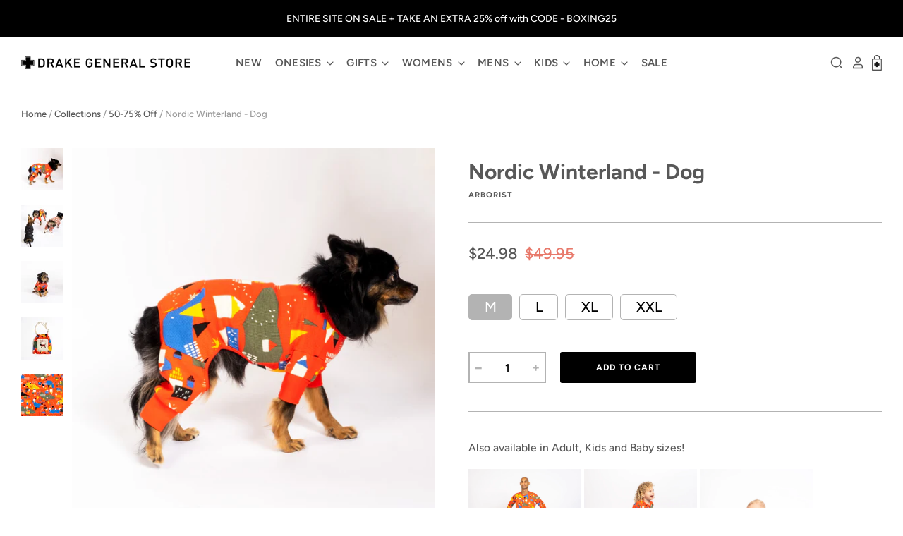

--- FILE ---
content_type: text/html; charset=utf-8
request_url: https://www.drakegeneralstore.ca/products/nordic-winterland-onesie-dog
body_size: 33305
content:
<!doctype html>
<!--[if IE 7]><html class="no-js ie7 lt-ie8 lt-ie9 lt-ie10" lang="en"> <![endif]-->
<!--[if IE 8]><html class="no-js ie8 lt-ie9 lt-ie10" lang="en"> <![endif]-->
<!--[if IE 9]><html class="no-js ie9 lt-ie10"> <![endif]-->
<!--[if (gt IE 9)|!(IE)]><!--> <html class="no-js no-touch"> <!--<![endif]-->
<head> 
    
    <script id='em_product_metafields' type='application/json'>
        1667952174
    </script>
  <meta charset="utf-8">
  <meta http-equiv="X-UA-Compatible" content="IE=edge,chrome=1">

  <title>
    Nordic Winterland - Dog

    

    

    
      &ndash; Drake General Store
    
  </title>

  
    <meta name="description" content="Also available in Adult, Kids and Baby sizes!    Our Onesies are also made for the most important member of the family! Put this on your furry friend and make cuddle time much, much cozier.  Our dog onesie was designed for small and medium breeds in mind. If your pup is larger, fluffy or maybe perhaps on the chunkier s" />
  

  
    <link rel="shortcut icon" href="//www.drakegeneralstore.ca/cdn/shop/files/DGS_Favicon_32x32.png?v=1613677662" type="image/png" />
  

  
    <link rel="canonical" href="https://www.drakegeneralstore.ca/products/nordic-winterland-onesie-dog" />
  

  <meta name="viewport" content="width=device-width" />

  <script>window.performance && window.performance.mark && window.performance.mark('shopify.content_for_header.start');</script><meta name="google-site-verification" content="WYfl7W_TRcOUx6MIr0V0NuZfvljpA8MFuhQS2oMo8pE">
<meta id="shopify-digital-wallet" name="shopify-digital-wallet" content="/25718685744/digital_wallets/dialog">
<meta name="shopify-checkout-api-token" content="076e5f08c858364d40b319f8246cfbbe">
<link rel="alternate" type="application/json+oembed" href="https://www.drakegeneralstore.ca/products/nordic-winterland-onesie-dog.oembed">
<script async="async" src="/checkouts/internal/preloads.js?locale=en-CA"></script>
<link rel="preconnect" href="https://shop.app" crossorigin="anonymous">
<script async="async" src="https://shop.app/checkouts/internal/preloads.js?locale=en-CA&shop_id=25718685744" crossorigin="anonymous"></script>
<script id="apple-pay-shop-capabilities" type="application/json">{"shopId":25718685744,"countryCode":"CA","currencyCode":"CAD","merchantCapabilities":["supports3DS"],"merchantId":"gid:\/\/shopify\/Shop\/25718685744","merchantName":"Drake General Store","requiredBillingContactFields":["postalAddress","email","phone"],"requiredShippingContactFields":["postalAddress","email","phone"],"shippingType":"shipping","supportedNetworks":["visa","masterCard","amex","discover","interac","jcb"],"total":{"type":"pending","label":"Drake General Store","amount":"1.00"},"shopifyPaymentsEnabled":true,"supportsSubscriptions":true}</script>
<script id="shopify-features" type="application/json">{"accessToken":"076e5f08c858364d40b319f8246cfbbe","betas":["rich-media-storefront-analytics"],"domain":"www.drakegeneralstore.ca","predictiveSearch":true,"shopId":25718685744,"locale":"en"}</script>
<script>var Shopify = Shopify || {};
Shopify.shop = "the-drake-general-store.myshopify.com";
Shopify.locale = "en";
Shopify.currency = {"active":"CAD","rate":"1.0"};
Shopify.country = "CA";
Shopify.theme = {"name":"11\/23 - F+F Sale","id":162220441887,"schema_name":"Pacific","schema_version":"4.2.4","theme_store_id":null,"role":"main"};
Shopify.theme.handle = "null";
Shopify.theme.style = {"id":null,"handle":null};
Shopify.cdnHost = "www.drakegeneralstore.ca/cdn";
Shopify.routes = Shopify.routes || {};
Shopify.routes.root = "/";</script>
<script type="module">!function(o){(o.Shopify=o.Shopify||{}).modules=!0}(window);</script>
<script>!function(o){function n(){var o=[];function n(){o.push(Array.prototype.slice.apply(arguments))}return n.q=o,n}var t=o.Shopify=o.Shopify||{};t.loadFeatures=n(),t.autoloadFeatures=n()}(window);</script>
<script>
  window.ShopifyPay = window.ShopifyPay || {};
  window.ShopifyPay.apiHost = "shop.app\/pay";
  window.ShopifyPay.redirectState = null;
</script>
<script id="shop-js-analytics" type="application/json">{"pageType":"product"}</script>
<script defer="defer" async type="module" src="//www.drakegeneralstore.ca/cdn/shopifycloud/shop-js/modules/v2/client.init-shop-cart-sync_DtuiiIyl.en.esm.js"></script>
<script defer="defer" async type="module" src="//www.drakegeneralstore.ca/cdn/shopifycloud/shop-js/modules/v2/chunk.common_CUHEfi5Q.esm.js"></script>
<script type="module">
  await import("//www.drakegeneralstore.ca/cdn/shopifycloud/shop-js/modules/v2/client.init-shop-cart-sync_DtuiiIyl.en.esm.js");
await import("//www.drakegeneralstore.ca/cdn/shopifycloud/shop-js/modules/v2/chunk.common_CUHEfi5Q.esm.js");

  window.Shopify.SignInWithShop?.initShopCartSync?.({"fedCMEnabled":true,"windoidEnabled":true});

</script>
<script>
  window.Shopify = window.Shopify || {};
  if (!window.Shopify.featureAssets) window.Shopify.featureAssets = {};
  window.Shopify.featureAssets['shop-js'] = {"shop-cart-sync":["modules/v2/client.shop-cart-sync_DFoTY42P.en.esm.js","modules/v2/chunk.common_CUHEfi5Q.esm.js"],"init-fed-cm":["modules/v2/client.init-fed-cm_D2UNy1i2.en.esm.js","modules/v2/chunk.common_CUHEfi5Q.esm.js"],"init-shop-email-lookup-coordinator":["modules/v2/client.init-shop-email-lookup-coordinator_BQEe2rDt.en.esm.js","modules/v2/chunk.common_CUHEfi5Q.esm.js"],"shop-cash-offers":["modules/v2/client.shop-cash-offers_3CTtReFF.en.esm.js","modules/v2/chunk.common_CUHEfi5Q.esm.js","modules/v2/chunk.modal_BewljZkx.esm.js"],"shop-button":["modules/v2/client.shop-button_C6oxCjDL.en.esm.js","modules/v2/chunk.common_CUHEfi5Q.esm.js"],"init-windoid":["modules/v2/client.init-windoid_5pix8xhK.en.esm.js","modules/v2/chunk.common_CUHEfi5Q.esm.js"],"avatar":["modules/v2/client.avatar_BTnouDA3.en.esm.js"],"init-shop-cart-sync":["modules/v2/client.init-shop-cart-sync_DtuiiIyl.en.esm.js","modules/v2/chunk.common_CUHEfi5Q.esm.js"],"shop-toast-manager":["modules/v2/client.shop-toast-manager_BYv_8cH1.en.esm.js","modules/v2/chunk.common_CUHEfi5Q.esm.js"],"pay-button":["modules/v2/client.pay-button_FnF9EIkY.en.esm.js","modules/v2/chunk.common_CUHEfi5Q.esm.js"],"shop-login-button":["modules/v2/client.shop-login-button_CH1KUpOf.en.esm.js","modules/v2/chunk.common_CUHEfi5Q.esm.js","modules/v2/chunk.modal_BewljZkx.esm.js"],"init-customer-accounts-sign-up":["modules/v2/client.init-customer-accounts-sign-up_aj7QGgYS.en.esm.js","modules/v2/client.shop-login-button_CH1KUpOf.en.esm.js","modules/v2/chunk.common_CUHEfi5Q.esm.js","modules/v2/chunk.modal_BewljZkx.esm.js"],"init-shop-for-new-customer-accounts":["modules/v2/client.init-shop-for-new-customer-accounts_NbnYRf_7.en.esm.js","modules/v2/client.shop-login-button_CH1KUpOf.en.esm.js","modules/v2/chunk.common_CUHEfi5Q.esm.js","modules/v2/chunk.modal_BewljZkx.esm.js"],"init-customer-accounts":["modules/v2/client.init-customer-accounts_ppedhqCH.en.esm.js","modules/v2/client.shop-login-button_CH1KUpOf.en.esm.js","modules/v2/chunk.common_CUHEfi5Q.esm.js","modules/v2/chunk.modal_BewljZkx.esm.js"],"shop-follow-button":["modules/v2/client.shop-follow-button_CMIBBa6u.en.esm.js","modules/v2/chunk.common_CUHEfi5Q.esm.js","modules/v2/chunk.modal_BewljZkx.esm.js"],"lead-capture":["modules/v2/client.lead-capture_But0hIyf.en.esm.js","modules/v2/chunk.common_CUHEfi5Q.esm.js","modules/v2/chunk.modal_BewljZkx.esm.js"],"checkout-modal":["modules/v2/client.checkout-modal_BBxc70dQ.en.esm.js","modules/v2/chunk.common_CUHEfi5Q.esm.js","modules/v2/chunk.modal_BewljZkx.esm.js"],"shop-login":["modules/v2/client.shop-login_hM3Q17Kl.en.esm.js","modules/v2/chunk.common_CUHEfi5Q.esm.js","modules/v2/chunk.modal_BewljZkx.esm.js"],"payment-terms":["modules/v2/client.payment-terms_CAtGlQYS.en.esm.js","modules/v2/chunk.common_CUHEfi5Q.esm.js","modules/v2/chunk.modal_BewljZkx.esm.js"]};
</script>
<script>(function() {
  var isLoaded = false;
  function asyncLoad() {
    if (isLoaded) return;
    isLoaded = true;
    var urls = ["\/\/shopify.privy.com\/widget.js?shop=the-drake-general-store.myshopify.com","https:\/\/script.crazyegg.com\/pages\/scripts\/0090\/3030.js?shop=the-drake-general-store.myshopify.com","https:\/\/cdn.jsdelivr.net\/gh\/apphq\/slidecart-dist@master\/slidecarthq-forward.js?4\u0026shop=the-drake-general-store.myshopify.com","https:\/\/emotivecdn.io\/emotive-popup\/popup.js?brand=4120\u0026api=https:\/\/www.emotiveapp.co\/\u0026shop=the-drake-general-store.myshopify.com","\/\/loader.wisepops.com\/get-loader.js?v=1\u0026site=bXtfFYGkgy\u0026shop=the-drake-general-store.myshopify.com","https:\/\/cdn.nfcube.com\/5a7681c7f05080228aaaaa38c605a043.js?shop=the-drake-general-store.myshopify.com","https:\/\/design-packs.herokuapp.com\/design_packs_file.js?shop=the-drake-general-store.myshopify.com","https:\/\/static-us.afterpay.com\/shopify\/afterpay-attract\/afterpay-attract-widget.js?shop=the-drake-general-store.myshopify.com","https:\/\/static.dla.group\/dm-timer.js?shop=the-drake-general-store.myshopify.com"];
    for (var i = 0; i < urls.length; i++) {
      var s = document.createElement('script');
      s.type = 'text/javascript';
      s.async = true;
      s.src = urls[i];
      var x = document.getElementsByTagName('script')[0];
      x.parentNode.insertBefore(s, x);
    }
  };
  if(window.attachEvent) {
    window.attachEvent('onload', asyncLoad);
  } else {
    window.addEventListener('load', asyncLoad, false);
  }
})();</script>
<script id="__st">var __st={"a":25718685744,"offset":-18000,"reqid":"e152d1d9-3afe-4565-8da5-b00e80e4d936-1767373105","pageurl":"www.drakegeneralstore.ca\/products\/nordic-winterland-onesie-dog","u":"93aab9312f84","p":"product","rtyp":"product","rid":6856736145603};</script>
<script>window.ShopifyPaypalV4VisibilityTracking = true;</script>
<script id="captcha-bootstrap">!function(){'use strict';const t='contact',e='account',n='new_comment',o=[[t,t],['blogs',n],['comments',n],[t,'customer']],c=[[e,'customer_login'],[e,'guest_login'],[e,'recover_customer_password'],[e,'create_customer']],r=t=>t.map((([t,e])=>`form[action*='/${t}']:not([data-nocaptcha='true']) input[name='form_type'][value='${e}']`)).join(','),a=t=>()=>t?[...document.querySelectorAll(t)].map((t=>t.form)):[];function s(){const t=[...o],e=r(t);return a(e)}const i='password',u='form_key',d=['recaptcha-v3-token','g-recaptcha-response','h-captcha-response',i],f=()=>{try{return window.sessionStorage}catch{return}},m='__shopify_v',_=t=>t.elements[u];function p(t,e,n=!1){try{const o=window.sessionStorage,c=JSON.parse(o.getItem(e)),{data:r}=function(t){const{data:e,action:n}=t;return t[m]||n?{data:e,action:n}:{data:t,action:n}}(c);for(const[e,n]of Object.entries(r))t.elements[e]&&(t.elements[e].value=n);n&&o.removeItem(e)}catch(o){console.error('form repopulation failed',{error:o})}}const l='form_type',E='cptcha';function T(t){t.dataset[E]=!0}const w=window,h=w.document,L='Shopify',v='ce_forms',y='captcha';let A=!1;((t,e)=>{const n=(g='f06e6c50-85a8-45c8-87d0-21a2b65856fe',I='https://cdn.shopify.com/shopifycloud/storefront-forms-hcaptcha/ce_storefront_forms_captcha_hcaptcha.v1.5.2.iife.js',D={infoText:'Protected by hCaptcha',privacyText:'Privacy',termsText:'Terms'},(t,e,n)=>{const o=w[L][v],c=o.bindForm;if(c)return c(t,g,e,D).then(n);var r;o.q.push([[t,g,e,D],n]),r=I,A||(h.body.append(Object.assign(h.createElement('script'),{id:'captcha-provider',async:!0,src:r})),A=!0)});var g,I,D;w[L]=w[L]||{},w[L][v]=w[L][v]||{},w[L][v].q=[],w[L][y]=w[L][y]||{},w[L][y].protect=function(t,e){n(t,void 0,e),T(t)},Object.freeze(w[L][y]),function(t,e,n,w,h,L){const[v,y,A,g]=function(t,e,n){const i=e?o:[],u=t?c:[],d=[...i,...u],f=r(d),m=r(i),_=r(d.filter((([t,e])=>n.includes(e))));return[a(f),a(m),a(_),s()]}(w,h,L),I=t=>{const e=t.target;return e instanceof HTMLFormElement?e:e&&e.form},D=t=>v().includes(t);t.addEventListener('submit',(t=>{const e=I(t);if(!e)return;const n=D(e)&&!e.dataset.hcaptchaBound&&!e.dataset.recaptchaBound,o=_(e),c=g().includes(e)&&(!o||!o.value);(n||c)&&t.preventDefault(),c&&!n&&(function(t){try{if(!f())return;!function(t){const e=f();if(!e)return;const n=_(t);if(!n)return;const o=n.value;o&&e.removeItem(o)}(t);const e=Array.from(Array(32),(()=>Math.random().toString(36)[2])).join('');!function(t,e){_(t)||t.append(Object.assign(document.createElement('input'),{type:'hidden',name:u})),t.elements[u].value=e}(t,e),function(t,e){const n=f();if(!n)return;const o=[...t.querySelectorAll(`input[type='${i}']`)].map((({name:t})=>t)),c=[...d,...o],r={};for(const[a,s]of new FormData(t).entries())c.includes(a)||(r[a]=s);n.setItem(e,JSON.stringify({[m]:1,action:t.action,data:r}))}(t,e)}catch(e){console.error('failed to persist form',e)}}(e),e.submit())}));const S=(t,e)=>{t&&!t.dataset[E]&&(n(t,e.some((e=>e===t))),T(t))};for(const o of['focusin','change'])t.addEventListener(o,(t=>{const e=I(t);D(e)&&S(e,y())}));const B=e.get('form_key'),M=e.get(l),P=B&&M;t.addEventListener('DOMContentLoaded',(()=>{const t=y();if(P)for(const e of t)e.elements[l].value===M&&p(e,B);[...new Set([...A(),...v().filter((t=>'true'===t.dataset.shopifyCaptcha))])].forEach((e=>S(e,t)))}))}(h,new URLSearchParams(w.location.search),n,t,e,['guest_login'])})(!0,!0)}();</script>
<script integrity="sha256-4kQ18oKyAcykRKYeNunJcIwy7WH5gtpwJnB7kiuLZ1E=" data-source-attribution="shopify.loadfeatures" defer="defer" src="//www.drakegeneralstore.ca/cdn/shopifycloud/storefront/assets/storefront/load_feature-a0a9edcb.js" crossorigin="anonymous"></script>
<script crossorigin="anonymous" defer="defer" src="//www.drakegeneralstore.ca/cdn/shopifycloud/storefront/assets/shopify_pay/storefront-65b4c6d7.js?v=20250812"></script>
<script data-source-attribution="shopify.dynamic_checkout.dynamic.init">var Shopify=Shopify||{};Shopify.PaymentButton=Shopify.PaymentButton||{isStorefrontPortableWallets:!0,init:function(){window.Shopify.PaymentButton.init=function(){};var t=document.createElement("script");t.src="https://www.drakegeneralstore.ca/cdn/shopifycloud/portable-wallets/latest/portable-wallets.en.js",t.type="module",document.head.appendChild(t)}};
</script>
<script data-source-attribution="shopify.dynamic_checkout.buyer_consent">
  function portableWalletsHideBuyerConsent(e){var t=document.getElementById("shopify-buyer-consent"),n=document.getElementById("shopify-subscription-policy-button");t&&n&&(t.classList.add("hidden"),t.setAttribute("aria-hidden","true"),n.removeEventListener("click",e))}function portableWalletsShowBuyerConsent(e){var t=document.getElementById("shopify-buyer-consent"),n=document.getElementById("shopify-subscription-policy-button");t&&n&&(t.classList.remove("hidden"),t.removeAttribute("aria-hidden"),n.addEventListener("click",e))}window.Shopify?.PaymentButton&&(window.Shopify.PaymentButton.hideBuyerConsent=portableWalletsHideBuyerConsent,window.Shopify.PaymentButton.showBuyerConsent=portableWalletsShowBuyerConsent);
</script>
<script data-source-attribution="shopify.dynamic_checkout.cart.bootstrap">document.addEventListener("DOMContentLoaded",(function(){function t(){return document.querySelector("shopify-accelerated-checkout-cart, shopify-accelerated-checkout")}if(t())Shopify.PaymentButton.init();else{new MutationObserver((function(e,n){t()&&(Shopify.PaymentButton.init(),n.disconnect())})).observe(document.body,{childList:!0,subtree:!0})}}));
</script>
<link id="shopify-accelerated-checkout-styles" rel="stylesheet" media="screen" href="https://www.drakegeneralstore.ca/cdn/shopifycloud/portable-wallets/latest/accelerated-checkout-backwards-compat.css" crossorigin="anonymous">
<style id="shopify-accelerated-checkout-cart">
        #shopify-buyer-consent {
  margin-top: 1em;
  display: inline-block;
  width: 100%;
}

#shopify-buyer-consent.hidden {
  display: none;
}

#shopify-subscription-policy-button {
  background: none;
  border: none;
  padding: 0;
  text-decoration: underline;
  font-size: inherit;
  cursor: pointer;
}

#shopify-subscription-policy-button::before {
  box-shadow: none;
}

      </style>

<script>window.performance && window.performance.mark && window.performance.mark('shopify.content_for_header.end');</script>

  
  















<meta property="og:site_name" content="Drake General Store">
<meta property="og:url" content="https://www.drakegeneralstore.ca/products/nordic-winterland-onesie-dog">
<meta property="og:title" content="Nordic Winterland - Dog">
<meta property="og:type" content="website">
<meta property="og:description" content="Also available in Adult, Kids and Baby sizes!    Our Onesies are also made for the most important member of the family! Put this on your furry friend and make cuddle time much, much cozier.  Our dog onesie was designed for small and medium breeds in mind. If your pup is larger, fluffy or maybe perhaps on the chunkier s">




    
    
    

    
    
    <meta
      property="og:image"
      content="https://www.drakegeneralstore.ca/cdn/shop/products/NordicWinterland_Dog_2_1200x1200.jpg?v=1665845057"
    />
    <meta
      property="og:image:secure_url"
      content="https://www.drakegeneralstore.ca/cdn/shop/products/NordicWinterland_Dog_2_1200x1200.jpg?v=1665845057"
    />
    <meta property="og:image:width" content="1200" />
    <meta property="og:image:height" content="1200" />
    
    
    <meta property="og:image:alt" content="Drake General Store - Nordic Winterland - Dog" />
  
















<meta name="twitter:title" content="Nordic Winterland - Dog">
<meta name="twitter:description" content="Also available in Adult, Kids and Baby sizes!    Our Onesies are also made for the most important member of the family! Put this on your furry friend and make cuddle time much, much cozier.  Our dog onesie was designed for small and medium breeds in mind. If your pup is larger, fluffy or maybe perhaps on the chunkier s">


    
    
    
      
      
      <meta name="twitter:card" content="summary">
    
    
    <meta
      property="twitter:image"
      content="https://www.drakegeneralstore.ca/cdn/shop/products/NordicWinterland_Dog_2_1200x1200_crop_center.jpg?v=1665845057"
    />
    <meta property="twitter:image:width" content="1200" />
    <meta property="twitter:image:height" content="1200" />
    
    
    <meta property="twitter:image:alt" content="Drake General Store - Nordic Winterland - Dog" />
  



  <!-- Theme CSS -->
  <link href="//www.drakegeneralstore.ca/cdn/shop/t/53/assets/theme.scss.css?v=93176965178150367671762012596" rel="stylesheet" type="text/css" media="all" />

  <!-- Add media query support to IE8 -->
  <!--[if lt IE 9]>
  <script src="//www.drakegeneralstore.ca/cdn/shop/t/53/assets/respond.min.js?v=52248677837542619231699311680"></script>
  <link href="//www.drakegeneralstore.ca/cdn/shop/t/53/assets/respond-proxy.html" id="respond-proxy" rel="respond-proxy" />
  
  <link href="//www.drakegeneralstore.ca/search?q=11eb3883fcefa797b0691954361e4c23" id="respond-redirect" rel="respond-redirect" />
  <script src="//www.drakegeneralstore.ca/search?q=11eb3883fcefa797b0691954361e4c23" type="text/javascript"></script>
  <![endif]-->

  <!-- Theme object -->
  <script>

  window.Shop = {};

  Shop.version = "4.2.4";

  Shop.currency = "CAD";
  Shop.moneyFormat = "${{amount}}";
  Shop.moneyFormatCurrency = "${{amount}} CAD";
  Shop.cartQuantityError = {
    title: "Not available",
    message: "You can only have ** quantity ** ** title ** in your cart.",
    button: "Okay",
  };

  

  

  

  

</script>

  <script
  src="https://code.jquery.com/jquery-3.4.1.min.js"
  integrity="sha256-CSXorXvZcTkaix6Yvo6HppcZGetbYMGWSFlBw8HfCJo="
  crossorigin="anonymous"></script>
  <link src="https://stackpath.bootstrapcdn.com/font-awesome/4.7.0/css/font-awesome.min.css">

  <!-- REAMAZE INTEGRATION START - DO NOT REMOVE -->
<!-- Reamaze Config file - DO NOT REMOVE -->
<script type="text/javascript">
  var _support = _support || { 'ui': {}, 'user': {} };
  _support.account = "drakegeneralstore";
</script>
<!-- Reamaze SSO file - DO NOT REMOVE -->


<!-- REAMAZE INTEGRATION END - DO NOT REMOVE -->

<!--begin-bc-sf-filter-css-->
  <style data-id="bc-sf-filter-style" type="text/css">
      #bc-sf-filter-options-wrapper .bc-sf-filter-option-block .bc-sf-filter-block-title h3,
      #bc-sf-filter-tree-h .bc-sf-filter-option-block .bc-sf-filter-block-title a {color: rgba(0,0,0,1) !important;font-size: 14px !important;font-weight: 700 !important;text-transform: capitalize !important;font-family: "Avenir Next" !important;}
      #bc-sf-filter-options-wrapper .bc-sf-filter-option-block .bc-sf-filter-block-content ul li a,
      #bc-sf-filter-tree-h .bc-sf-filter-option-block .bc-sf-filter-block-content ul li a {color: rgba(0,0,0,1) !important;font-family: "\Avenir Next\" !important;}
      #bc-sf-filter-tree-mobile button {color: sans-serif !important;font-size: rgba(0||0||0||1)px !important;text-transform: 700 !important;font-family: "capitalize" !important;background: Avenir Next !important;}
    </style><link href="//www.drakegeneralstore.ca/cdn/shop/t/53/assets/bc-sf-filter.scss.css?v=93370759921166630921699311973" rel="stylesheet" type="text/css" media="all" />

<!--end-bc-sf-filter-css-->  
  <script>window.SLIDECART_DISABLE = true</script>
<link rel="preload" href="//www.drakegeneralstore.ca/cdn/shop/t/53/assets/design-pack-styles.css?v=120484515956037037731699311680" as="style">
<link href="//www.drakegeneralstore.ca/cdn/shop/t/53/assets/design-pack-styles.css?v=120484515956037037731699311680" rel="stylesheet" type="text/css" media="all" /> 
<link href="https://monorail-edge.shopifysvc.com" rel="dns-prefetch">
<script>(function(){if ("sendBeacon" in navigator && "performance" in window) {try {var session_token_from_headers = performance.getEntriesByType('navigation')[0].serverTiming.find(x => x.name == '_s').description;} catch {var session_token_from_headers = undefined;}var session_cookie_matches = document.cookie.match(/_shopify_s=([^;]*)/);var session_token_from_cookie = session_cookie_matches && session_cookie_matches.length === 2 ? session_cookie_matches[1] : "";var session_token = session_token_from_headers || session_token_from_cookie || "";function handle_abandonment_event(e) {var entries = performance.getEntries().filter(function(entry) {return /monorail-edge.shopifysvc.com/.test(entry.name);});if (!window.abandonment_tracked && entries.length === 0) {window.abandonment_tracked = true;var currentMs = Date.now();var navigation_start = performance.timing.navigationStart;var payload = {shop_id: 25718685744,url: window.location.href,navigation_start,duration: currentMs - navigation_start,session_token,page_type: "product"};window.navigator.sendBeacon("https://monorail-edge.shopifysvc.com/v1/produce", JSON.stringify({schema_id: "online_store_buyer_site_abandonment/1.1",payload: payload,metadata: {event_created_at_ms: currentMs,event_sent_at_ms: currentMs}}));}}window.addEventListener('pagehide', handle_abandonment_event);}}());</script>
<script id="web-pixels-manager-setup">(function e(e,d,r,n,o){if(void 0===o&&(o={}),!Boolean(null===(a=null===(i=window.Shopify)||void 0===i?void 0:i.analytics)||void 0===a?void 0:a.replayQueue)){var i,a;window.Shopify=window.Shopify||{};var t=window.Shopify;t.analytics=t.analytics||{};var s=t.analytics;s.replayQueue=[],s.publish=function(e,d,r){return s.replayQueue.push([e,d,r]),!0};try{self.performance.mark("wpm:start")}catch(e){}var l=function(){var e={modern:/Edge?\/(1{2}[4-9]|1[2-9]\d|[2-9]\d{2}|\d{4,})\.\d+(\.\d+|)|Firefox\/(1{2}[4-9]|1[2-9]\d|[2-9]\d{2}|\d{4,})\.\d+(\.\d+|)|Chrom(ium|e)\/(9{2}|\d{3,})\.\d+(\.\d+|)|(Maci|X1{2}).+ Version\/(15\.\d+|(1[6-9]|[2-9]\d|\d{3,})\.\d+)([,.]\d+|)( \(\w+\)|)( Mobile\/\w+|) Safari\/|Chrome.+OPR\/(9{2}|\d{3,})\.\d+\.\d+|(CPU[ +]OS|iPhone[ +]OS|CPU[ +]iPhone|CPU IPhone OS|CPU iPad OS)[ +]+(15[._]\d+|(1[6-9]|[2-9]\d|\d{3,})[._]\d+)([._]\d+|)|Android:?[ /-](13[3-9]|1[4-9]\d|[2-9]\d{2}|\d{4,})(\.\d+|)(\.\d+|)|Android.+Firefox\/(13[5-9]|1[4-9]\d|[2-9]\d{2}|\d{4,})\.\d+(\.\d+|)|Android.+Chrom(ium|e)\/(13[3-9]|1[4-9]\d|[2-9]\d{2}|\d{4,})\.\d+(\.\d+|)|SamsungBrowser\/([2-9]\d|\d{3,})\.\d+/,legacy:/Edge?\/(1[6-9]|[2-9]\d|\d{3,})\.\d+(\.\d+|)|Firefox\/(5[4-9]|[6-9]\d|\d{3,})\.\d+(\.\d+|)|Chrom(ium|e)\/(5[1-9]|[6-9]\d|\d{3,})\.\d+(\.\d+|)([\d.]+$|.*Safari\/(?![\d.]+ Edge\/[\d.]+$))|(Maci|X1{2}).+ Version\/(10\.\d+|(1[1-9]|[2-9]\d|\d{3,})\.\d+)([,.]\d+|)( \(\w+\)|)( Mobile\/\w+|) Safari\/|Chrome.+OPR\/(3[89]|[4-9]\d|\d{3,})\.\d+\.\d+|(CPU[ +]OS|iPhone[ +]OS|CPU[ +]iPhone|CPU IPhone OS|CPU iPad OS)[ +]+(10[._]\d+|(1[1-9]|[2-9]\d|\d{3,})[._]\d+)([._]\d+|)|Android:?[ /-](13[3-9]|1[4-9]\d|[2-9]\d{2}|\d{4,})(\.\d+|)(\.\d+|)|Mobile Safari.+OPR\/([89]\d|\d{3,})\.\d+\.\d+|Android.+Firefox\/(13[5-9]|1[4-9]\d|[2-9]\d{2}|\d{4,})\.\d+(\.\d+|)|Android.+Chrom(ium|e)\/(13[3-9]|1[4-9]\d|[2-9]\d{2}|\d{4,})\.\d+(\.\d+|)|Android.+(UC? ?Browser|UCWEB|U3)[ /]?(15\.([5-9]|\d{2,})|(1[6-9]|[2-9]\d|\d{3,})\.\d+)\.\d+|SamsungBrowser\/(5\.\d+|([6-9]|\d{2,})\.\d+)|Android.+MQ{2}Browser\/(14(\.(9|\d{2,})|)|(1[5-9]|[2-9]\d|\d{3,})(\.\d+|))(\.\d+|)|K[Aa][Ii]OS\/(3\.\d+|([4-9]|\d{2,})\.\d+)(\.\d+|)/},d=e.modern,r=e.legacy,n=navigator.userAgent;return n.match(d)?"modern":n.match(r)?"legacy":"unknown"}(),u="modern"===l?"modern":"legacy",c=(null!=n?n:{modern:"",legacy:""})[u],f=function(e){return[e.baseUrl,"/wpm","/b",e.hashVersion,"modern"===e.buildTarget?"m":"l",".js"].join("")}({baseUrl:d,hashVersion:r,buildTarget:u}),m=function(e){var d=e.version,r=e.bundleTarget,n=e.surface,o=e.pageUrl,i=e.monorailEndpoint;return{emit:function(e){var a=e.status,t=e.errorMsg,s=(new Date).getTime(),l=JSON.stringify({metadata:{event_sent_at_ms:s},events:[{schema_id:"web_pixels_manager_load/3.1",payload:{version:d,bundle_target:r,page_url:o,status:a,surface:n,error_msg:t},metadata:{event_created_at_ms:s}}]});if(!i)return console&&console.warn&&console.warn("[Web Pixels Manager] No Monorail endpoint provided, skipping logging."),!1;try{return self.navigator.sendBeacon.bind(self.navigator)(i,l)}catch(e){}var u=new XMLHttpRequest;try{return u.open("POST",i,!0),u.setRequestHeader("Content-Type","text/plain"),u.send(l),!0}catch(e){return console&&console.warn&&console.warn("[Web Pixels Manager] Got an unhandled error while logging to Monorail."),!1}}}}({version:r,bundleTarget:l,surface:e.surface,pageUrl:self.location.href,monorailEndpoint:e.monorailEndpoint});try{o.browserTarget=l,function(e){var d=e.src,r=e.async,n=void 0===r||r,o=e.onload,i=e.onerror,a=e.sri,t=e.scriptDataAttributes,s=void 0===t?{}:t,l=document.createElement("script"),u=document.querySelector("head"),c=document.querySelector("body");if(l.async=n,l.src=d,a&&(l.integrity=a,l.crossOrigin="anonymous"),s)for(var f in s)if(Object.prototype.hasOwnProperty.call(s,f))try{l.dataset[f]=s[f]}catch(e){}if(o&&l.addEventListener("load",o),i&&l.addEventListener("error",i),u)u.appendChild(l);else{if(!c)throw new Error("Did not find a head or body element to append the script");c.appendChild(l)}}({src:f,async:!0,onload:function(){if(!function(){var e,d;return Boolean(null===(d=null===(e=window.Shopify)||void 0===e?void 0:e.analytics)||void 0===d?void 0:d.initialized)}()){var d=window.webPixelsManager.init(e)||void 0;if(d){var r=window.Shopify.analytics;r.replayQueue.forEach((function(e){var r=e[0],n=e[1],o=e[2];d.publishCustomEvent(r,n,o)})),r.replayQueue=[],r.publish=d.publishCustomEvent,r.visitor=d.visitor,r.initialized=!0}}},onerror:function(){return m.emit({status:"failed",errorMsg:"".concat(f," has failed to load")})},sri:function(e){var d=/^sha384-[A-Za-z0-9+/=]+$/;return"string"==typeof e&&d.test(e)}(c)?c:"",scriptDataAttributes:o}),m.emit({status:"loading"})}catch(e){m.emit({status:"failed",errorMsg:(null==e?void 0:e.message)||"Unknown error"})}}})({shopId: 25718685744,storefrontBaseUrl: "https://www.drakegeneralstore.ca",extensionsBaseUrl: "https://extensions.shopifycdn.com/cdn/shopifycloud/web-pixels-manager",monorailEndpoint: "https://monorail-edge.shopifysvc.com/unstable/produce_batch",surface: "storefront-renderer",enabledBetaFlags: ["2dca8a86","a0d5f9d2"],webPixelsConfigList: [{"id":"855507231","configuration":"{\"config\":\"{\\\"pixel_id\\\":\\\"GT-NSKNZPB\\\",\\\"target_country\\\":\\\"CA\\\",\\\"gtag_events\\\":[{\\\"type\\\":\\\"purchase\\\",\\\"action_label\\\":\\\"MC-VHM412BB62\\\"},{\\\"type\\\":\\\"page_view\\\",\\\"action_label\\\":\\\"MC-VHM412BB62\\\"},{\\\"type\\\":\\\"view_item\\\",\\\"action_label\\\":\\\"MC-VHM412BB62\\\"}],\\\"enable_monitoring_mode\\\":false}\"}","eventPayloadVersion":"v1","runtimeContext":"OPEN","scriptVersion":"b2a88bafab3e21179ed38636efcd8a93","type":"APP","apiClientId":1780363,"privacyPurposes":[],"dataSharingAdjustments":{"protectedCustomerApprovalScopes":["read_customer_address","read_customer_email","read_customer_name","read_customer_personal_data","read_customer_phone"]}},{"id":"405864735","configuration":"{\"pixel_id\":\"157292834850587\",\"pixel_type\":\"facebook_pixel\",\"metaapp_system_user_token\":\"-\"}","eventPayloadVersion":"v1","runtimeContext":"OPEN","scriptVersion":"ca16bc87fe92b6042fbaa3acc2fbdaa6","type":"APP","apiClientId":2329312,"privacyPurposes":["ANALYTICS","MARKETING","SALE_OF_DATA"],"dataSharingAdjustments":{"protectedCustomerApprovalScopes":["read_customer_address","read_customer_email","read_customer_name","read_customer_personal_data","read_customer_phone"]}},{"id":"145293599","eventPayloadVersion":"v1","runtimeContext":"LAX","scriptVersion":"1","type":"CUSTOM","privacyPurposes":["ANALYTICS"],"name":"Google Analytics tag (migrated)"},{"id":"shopify-app-pixel","configuration":"{}","eventPayloadVersion":"v1","runtimeContext":"STRICT","scriptVersion":"0450","apiClientId":"shopify-pixel","type":"APP","privacyPurposes":["ANALYTICS","MARKETING"]},{"id":"shopify-custom-pixel","eventPayloadVersion":"v1","runtimeContext":"LAX","scriptVersion":"0450","apiClientId":"shopify-pixel","type":"CUSTOM","privacyPurposes":["ANALYTICS","MARKETING"]}],isMerchantRequest: false,initData: {"shop":{"name":"Drake General Store","paymentSettings":{"currencyCode":"CAD"},"myshopifyDomain":"the-drake-general-store.myshopify.com","countryCode":"CA","storefrontUrl":"https:\/\/www.drakegeneralstore.ca"},"customer":null,"cart":null,"checkout":null,"productVariants":[{"price":{"amount":24.98,"currencyCode":"CAD"},"product":{"title":"Nordic Winterland - Dog","vendor":"ARBORIST","id":"6856736145603","untranslatedTitle":"Nordic Winterland - Dog","url":"\/products\/nordic-winterland-onesie-dog","type":"DOG ONESIES"},"id":"40462101840067","image":{"src":"\/\/www.drakegeneralstore.ca\/cdn\/shop\/products\/NordicWinterland_Dog_2.jpg?v=1665845057"},"sku":"638499446247","title":"M","untranslatedTitle":"M"},{"price":{"amount":24.98,"currencyCode":"CAD"},"product":{"title":"Nordic Winterland - Dog","vendor":"ARBORIST","id":"6856736145603","untranslatedTitle":"Nordic Winterland - Dog","url":"\/products\/nordic-winterland-onesie-dog","type":"DOG ONESIES"},"id":"40462101872835","image":{"src":"\/\/www.drakegeneralstore.ca\/cdn\/shop\/products\/NordicWinterland_Dog_2.jpg?v=1665845057"},"sku":"638499446254","title":"L","untranslatedTitle":"L"},{"price":{"amount":24.98,"currencyCode":"CAD"},"product":{"title":"Nordic Winterland - Dog","vendor":"ARBORIST","id":"6856736145603","untranslatedTitle":"Nordic Winterland - Dog","url":"\/products\/nordic-winterland-onesie-dog","type":"DOG ONESIES"},"id":"40462101905603","image":{"src":"\/\/www.drakegeneralstore.ca\/cdn\/shop\/products\/NordicWinterland_Dog_2.jpg?v=1665845057"},"sku":"638499446261","title":"XL","untranslatedTitle":"XL"},{"price":{"amount":24.98,"currencyCode":"CAD"},"product":{"title":"Nordic Winterland - Dog","vendor":"ARBORIST","id":"6856736145603","untranslatedTitle":"Nordic Winterland - Dog","url":"\/products\/nordic-winterland-onesie-dog","type":"DOG ONESIES"},"id":"40462101938371","image":{"src":"\/\/www.drakegeneralstore.ca\/cdn\/shop\/products\/NordicWinterland_Dog_2.jpg?v=1665845057"},"sku":"638499446278","title":"XXL","untranslatedTitle":"XXL"}],"purchasingCompany":null},},"https://www.drakegeneralstore.ca/cdn","da62cc92w68dfea28pcf9825a4m392e00d0",{"modern":"","legacy":""},{"shopId":"25718685744","storefrontBaseUrl":"https:\/\/www.drakegeneralstore.ca","extensionBaseUrl":"https:\/\/extensions.shopifycdn.com\/cdn\/shopifycloud\/web-pixels-manager","surface":"storefront-renderer","enabledBetaFlags":"[\"2dca8a86\", \"a0d5f9d2\"]","isMerchantRequest":"false","hashVersion":"da62cc92w68dfea28pcf9825a4m392e00d0","publish":"custom","events":"[[\"page_viewed\",{}],[\"product_viewed\",{\"productVariant\":{\"price\":{\"amount\":24.98,\"currencyCode\":\"CAD\"},\"product\":{\"title\":\"Nordic Winterland - Dog\",\"vendor\":\"ARBORIST\",\"id\":\"6856736145603\",\"untranslatedTitle\":\"Nordic Winterland - Dog\",\"url\":\"\/products\/nordic-winterland-onesie-dog\",\"type\":\"DOG ONESIES\"},\"id\":\"40462101872835\",\"image\":{\"src\":\"\/\/www.drakegeneralstore.ca\/cdn\/shop\/products\/NordicWinterland_Dog_2.jpg?v=1665845057\"},\"sku\":\"638499446254\",\"title\":\"L\",\"untranslatedTitle\":\"L\"}}]]"});</script><script>
  window.ShopifyAnalytics = window.ShopifyAnalytics || {};
  window.ShopifyAnalytics.meta = window.ShopifyAnalytics.meta || {};
  window.ShopifyAnalytics.meta.currency = 'CAD';
  var meta = {"product":{"id":6856736145603,"gid":"gid:\/\/shopify\/Product\/6856736145603","vendor":"ARBORIST","type":"DOG ONESIES","handle":"nordic-winterland-onesie-dog","variants":[{"id":40462101840067,"price":2498,"name":"Nordic Winterland - Dog - M","public_title":"M","sku":"638499446247"},{"id":40462101872835,"price":2498,"name":"Nordic Winterland - Dog - L","public_title":"L","sku":"638499446254"},{"id":40462101905603,"price":2498,"name":"Nordic Winterland - Dog - XL","public_title":"XL","sku":"638499446261"},{"id":40462101938371,"price":2498,"name":"Nordic Winterland - Dog - XXL","public_title":"XXL","sku":"638499446278"}],"remote":false},"page":{"pageType":"product","resourceType":"product","resourceId":6856736145603,"requestId":"e152d1d9-3afe-4565-8da5-b00e80e4d936-1767373105"}};
  for (var attr in meta) {
    window.ShopifyAnalytics.meta[attr] = meta[attr];
  }
</script>
<script class="analytics">
  (function () {
    var customDocumentWrite = function(content) {
      var jquery = null;

      if (window.jQuery) {
        jquery = window.jQuery;
      } else if (window.Checkout && window.Checkout.$) {
        jquery = window.Checkout.$;
      }

      if (jquery) {
        jquery('body').append(content);
      }
    };

    var hasLoggedConversion = function(token) {
      if (token) {
        return document.cookie.indexOf('loggedConversion=' + token) !== -1;
      }
      return false;
    }

    var setCookieIfConversion = function(token) {
      if (token) {
        var twoMonthsFromNow = new Date(Date.now());
        twoMonthsFromNow.setMonth(twoMonthsFromNow.getMonth() + 2);

        document.cookie = 'loggedConversion=' + token + '; expires=' + twoMonthsFromNow;
      }
    }

    var trekkie = window.ShopifyAnalytics.lib = window.trekkie = window.trekkie || [];
    if (trekkie.integrations) {
      return;
    }
    trekkie.methods = [
      'identify',
      'page',
      'ready',
      'track',
      'trackForm',
      'trackLink'
    ];
    trekkie.factory = function(method) {
      return function() {
        var args = Array.prototype.slice.call(arguments);
        args.unshift(method);
        trekkie.push(args);
        return trekkie;
      };
    };
    for (var i = 0; i < trekkie.methods.length; i++) {
      var key = trekkie.methods[i];
      trekkie[key] = trekkie.factory(key);
    }
    trekkie.load = function(config) {
      trekkie.config = config || {};
      trekkie.config.initialDocumentCookie = document.cookie;
      var first = document.getElementsByTagName('script')[0];
      var script = document.createElement('script');
      script.type = 'text/javascript';
      script.onerror = function(e) {
        var scriptFallback = document.createElement('script');
        scriptFallback.type = 'text/javascript';
        scriptFallback.onerror = function(error) {
                var Monorail = {
      produce: function produce(monorailDomain, schemaId, payload) {
        var currentMs = new Date().getTime();
        var event = {
          schema_id: schemaId,
          payload: payload,
          metadata: {
            event_created_at_ms: currentMs,
            event_sent_at_ms: currentMs
          }
        };
        return Monorail.sendRequest("https://" + monorailDomain + "/v1/produce", JSON.stringify(event));
      },
      sendRequest: function sendRequest(endpointUrl, payload) {
        // Try the sendBeacon API
        if (window && window.navigator && typeof window.navigator.sendBeacon === 'function' && typeof window.Blob === 'function' && !Monorail.isIos12()) {
          var blobData = new window.Blob([payload], {
            type: 'text/plain'
          });

          if (window.navigator.sendBeacon(endpointUrl, blobData)) {
            return true;
          } // sendBeacon was not successful

        } // XHR beacon

        var xhr = new XMLHttpRequest();

        try {
          xhr.open('POST', endpointUrl);
          xhr.setRequestHeader('Content-Type', 'text/plain');
          xhr.send(payload);
        } catch (e) {
          console.log(e);
        }

        return false;
      },
      isIos12: function isIos12() {
        return window.navigator.userAgent.lastIndexOf('iPhone; CPU iPhone OS 12_') !== -1 || window.navigator.userAgent.lastIndexOf('iPad; CPU OS 12_') !== -1;
      }
    };
    Monorail.produce('monorail-edge.shopifysvc.com',
      'trekkie_storefront_load_errors/1.1',
      {shop_id: 25718685744,
      theme_id: 162220441887,
      app_name: "storefront",
      context_url: window.location.href,
      source_url: "//www.drakegeneralstore.ca/cdn/s/trekkie.storefront.8f32c7f0b513e73f3235c26245676203e1209161.min.js"});

        };
        scriptFallback.async = true;
        scriptFallback.src = '//www.drakegeneralstore.ca/cdn/s/trekkie.storefront.8f32c7f0b513e73f3235c26245676203e1209161.min.js';
        first.parentNode.insertBefore(scriptFallback, first);
      };
      script.async = true;
      script.src = '//www.drakegeneralstore.ca/cdn/s/trekkie.storefront.8f32c7f0b513e73f3235c26245676203e1209161.min.js';
      first.parentNode.insertBefore(script, first);
    };
    trekkie.load(
      {"Trekkie":{"appName":"storefront","development":false,"defaultAttributes":{"shopId":25718685744,"isMerchantRequest":null,"themeId":162220441887,"themeCityHash":"5704131582522405365","contentLanguage":"en","currency":"CAD","eventMetadataId":"f85e21fa-603b-4c16-919a-ed1974d656b7"},"isServerSideCookieWritingEnabled":true,"monorailRegion":"shop_domain","enabledBetaFlags":["65f19447"]},"Session Attribution":{},"S2S":{"facebookCapiEnabled":true,"source":"trekkie-storefront-renderer","apiClientId":580111}}
    );

    var loaded = false;
    trekkie.ready(function() {
      if (loaded) return;
      loaded = true;

      window.ShopifyAnalytics.lib = window.trekkie;

      var originalDocumentWrite = document.write;
      document.write = customDocumentWrite;
      try { window.ShopifyAnalytics.merchantGoogleAnalytics.call(this); } catch(error) {};
      document.write = originalDocumentWrite;

      window.ShopifyAnalytics.lib.page(null,{"pageType":"product","resourceType":"product","resourceId":6856736145603,"requestId":"e152d1d9-3afe-4565-8da5-b00e80e4d936-1767373105","shopifyEmitted":true});

      var match = window.location.pathname.match(/checkouts\/(.+)\/(thank_you|post_purchase)/)
      var token = match? match[1]: undefined;
      if (!hasLoggedConversion(token)) {
        setCookieIfConversion(token);
        window.ShopifyAnalytics.lib.track("Viewed Product",{"currency":"CAD","variantId":40462101840067,"productId":6856736145603,"productGid":"gid:\/\/shopify\/Product\/6856736145603","name":"Nordic Winterland - Dog - M","price":"24.98","sku":"638499446247","brand":"ARBORIST","variant":"M","category":"DOG ONESIES","nonInteraction":true,"remote":false},undefined,undefined,{"shopifyEmitted":true});
      window.ShopifyAnalytics.lib.track("monorail:\/\/trekkie_storefront_viewed_product\/1.1",{"currency":"CAD","variantId":40462101840067,"productId":6856736145603,"productGid":"gid:\/\/shopify\/Product\/6856736145603","name":"Nordic Winterland - Dog - M","price":"24.98","sku":"638499446247","brand":"ARBORIST","variant":"M","category":"DOG ONESIES","nonInteraction":true,"remote":false,"referer":"https:\/\/www.drakegeneralstore.ca\/products\/nordic-winterland-onesie-dog"});
      }
    });


        var eventsListenerScript = document.createElement('script');
        eventsListenerScript.async = true;
        eventsListenerScript.src = "//www.drakegeneralstore.ca/cdn/shopifycloud/storefront/assets/shop_events_listener-3da45d37.js";
        document.getElementsByTagName('head')[0].appendChild(eventsListenerScript);

})();</script>
  <script>
  if (!window.ga || (window.ga && typeof window.ga !== 'function')) {
    window.ga = function ga() {
      (window.ga.q = window.ga.q || []).push(arguments);
      if (window.Shopify && window.Shopify.analytics && typeof window.Shopify.analytics.publish === 'function') {
        window.Shopify.analytics.publish("ga_stub_called", {}, {sendTo: "google_osp_migration"});
      }
      console.error("Shopify's Google Analytics stub called with:", Array.from(arguments), "\nSee https://help.shopify.com/manual/promoting-marketing/pixels/pixel-migration#google for more information.");
    };
    if (window.Shopify && window.Shopify.analytics && typeof window.Shopify.analytics.publish === 'function') {
      window.Shopify.analytics.publish("ga_stub_initialized", {}, {sendTo: "google_osp_migration"});
    }
  }
</script>
<script
  defer
  src="https://www.drakegeneralstore.ca/cdn/shopifycloud/perf-kit/shopify-perf-kit-2.1.2.min.js"
  data-application="storefront-renderer"
  data-shop-id="25718685744"
  data-render-region="gcp-us-east1"
  data-page-type="product"
  data-theme-instance-id="162220441887"
  data-theme-name="Pacific"
  data-theme-version="4.2.4"
  data-monorail-region="shop_domain"
  data-resource-timing-sampling-rate="10"
  data-shs="true"
  data-shs-beacon="true"
  data-shs-export-with-fetch="true"
  data-shs-logs-sample-rate="1"
  data-shs-beacon-endpoint="https://www.drakegeneralstore.ca/api/collect"
></script>
</head>






<body class="
  
  sidebar-disabled
  template-product
  loading-header
">
  <script>
    window.Pacific = {};
    Pacific.settings = {"favicon":"\/\/www.drakegeneralstore.ca\/cdn\/shop\/files\/DGS_Favicon.png?v=1613677662","icon_stroke_width":"normal","main-background-image":null,"color_background":"#ffffff","color_text":"#585858","color_accent":"#296ab3","color_heading":"#585858","color_caption":"#585858","color_error":"#296ab3","color_border":"#b3b3b3","color_button_primary_background":"#585858","color_button_primary_text":"#ffffff","color_button_secondary_background":"#000000","color_button_secondary_text":"#ffffff","color_button_secondary_border":"#000000","color_input_text":"#4f4f4f","color_input_background":"#ffffff","color_input_border":"#d0d0d0","color_header_background":"#ffffff","color_header_text":"#585858","font_size_base":15,"font_body":{"error":"json not allowed for this object"},"font_menu":{"error":"json not allowed for this object"},"font_menu_capitalize":false,"font_menu_spacing":2,"font_heading":{"error":"json not allowed for this object"},"font_heading_capitalize":false,"font_heading_spacing":0,"font_caption":{"error":"json not allowed for this object"},"font_caption_capitalize":true,"font_caption_spacing":8,"font_button":{"error":"json not allowed for this object"},"font_button_capitalize":true,"font_button_spacing":7,"sidebar-name":"","enable-sidebar":"none","sidebar-link-list-1":"filters","sidebar-link-list-2":"occasion-1","sidebar-link-list-3":"giftee","product_text_style":"under","product_image_flip":true,"social_default_image":null,"social-facebook-url":"https:\/\/www.facebook.com\/DrakeGeneralStore\/","social-twitter-url":"","social-pinterest-url":"","social-instagram-url":"https:\/\/www.instagram.com\/DrakeGeneralStore\/","social-kickstarter-url":"","social-vimeo-url":"","social-youtube-url":"","social-email-address":"","social-rss-url":"","product-show-share-buttons":false,"blog-show-share-buttons":false,"share-widget-facebook":false,"share-widget-twitter":false,"share-widget-pinterest":false,"share-widget-fancy":false,"share-widget-email":false,"enable_currency_converter":false,"currency_display_format":"money_with_currency_format","currency_converter_currencies":"","currency_converter_default":"CAD","checkout_header_image":null,"checkout_logo_image":"\/\/www.drakegeneralstore.ca\/cdn\/shop\/files\/DGS_logo_oneline-NODATE_black.jpg?v=1613676341","checkout_logo_position":"left","checkout_logo_size":"small","checkout_body_background_image":null,"checkout_body_background_color":"#fff","checkout_input_background_color_mode":"white","checkout_sidebar_background_image":null,"checkout_sidebar_background_color":"#fafafa","checkout_heading_font":"-apple-system, BlinkMacSystemFont, 'Segoe UI', Roboto, Helvetica, Arial, sans-serif, 'Apple Color Emoji', 'Segoe UI Emoji', 'Segoe UI Symbol'","checkout_body_font":"-apple-system, BlinkMacSystemFont, 'Segoe UI', Roboto, Helvetica, Arial, sans-serif, 'Apple Color Emoji', 'Segoe UI Emoji', 'Segoe UI Symbol'","checkout_accent_color":"#000000","checkout_button_color":"#1e5a99","checkout_error_color":"#e32c2b","customer_layout":"customer_area"};
    document.documentElement.className=document.documentElement.className.replace(/\bno-js\b/,'js');
    if(('ontouchstart' in window)||window.DocumentTouch&&document instanceof DocumentTouch)document.documentElement.className=document.documentElement.className.replace(/\bno-touch\b/,'has-touch');
  </script>
  <div id="shopify-section-pxs-announcement-bar" class="shopify-section"><script
  type="application/json"
  data-section-type="pxs-announcement-bar"
  data-section-id="pxs-announcement-bar"
></script>













<a
  class="pxs-announcement-bar"
  style="
    color: #ffffff;
    background-color: #000000
  "
  
>
  
    <span class="pxs-announcement-bar-text-mobile">
      ENTIRE SITE ON SALE + TAKE AN EXTRA 25% off with CODE - BOXING25
    </span>
  

  
    <span class="pxs-announcement-bar-text-desktop">
      ENTIRE SITE ON SALE + TAKE AN EXTRA 25% off with CODE - BOXING25
    </span>
  
</a>



</div>
  <div id="shopify-section-header" class="shopify-section section-header"><div class="intersection-target"></div>
<div data-section-id="header" data-section-type="header">
  <script
    type="application/json"
    data-section-data>
    {
      "currency": {
        "enable": false,
        "shop_currency": "CAD",
        "default_currency": "CAD",
        "display_format": "money_with_currency_format",
        "money_format": "${{amount}} CAD",
        "money_format_no_currency": "${{amount}}",
        "money_format_currency": "${{amount}} CAD"
      },
      "settings": {
        "layout": "inline",
        "centerLogo": false,
        "sticky": true,
        "show_border": false,
        "enable_live_search": true,
        "search_results_display": "products_pages_posts"
      }
    }
  </script>


  

  

    

  

  

  

  <div class="main-header-wrapper
    "
  >
    <div class="mobile-nav-wrapper" data-mobile-nav>
      <div class="mobile-nav-overlay" data-mobile-nav-overlay></div>
      <div class="site-mobile-nav" data-mobile-nav-panel>
        <div class="mobile-nav-close" data-mobile-nav-close>
          








  <svg class="svg-icon icon-close " xmlns="http://www.w3.org/2000/svg" width="20" height="20" viewBox="0 0 20 20" fill="none">
    
  <title>Close Icon</title>

    <path d="M15 5L10 10L5 15" stroke="currentColor" stroke-width="1.5" stroke-linecap="round" stroke-linejoin="round"/>
    <path d="M5 5L10 10L15 15" stroke="currentColor" stroke-width="1.5" stroke-linecap="round" stroke-linejoin="round"/>
  </svg>


























































        </div>
        
        
        <nav class="mobile-nav-content">
          







<ul
  class="navmenu navmenu-depth-1"
  data-navmenu
  aria-label="2022 - New Mega Menu"
>
  
    
    

    
    
    
    
    
<li class="navmenu-item            navmenu-id-new      "
      
      
      
    >
      <a
        class="navmenu-link  "
        href="/collections/new-arrivals-1"
        
      >
        NEW
        
      </a>
      
    </li>
  
    
    

    
    
    
    
    
<li class="navmenu-item      navmenu-item-parent      navmenu-id-onesies      "
      
      data-navmenu-parent
      
    >
      <a
        class="navmenu-link navmenu-link-parent "
        href="#"
        
          aria-haspopup="true"
          aria-expanded="false"
        
      >
        ONESIES
        
          <span class="navmenu-icon navmenu-icon-depth-1"
            data-navmenu-trigger
          >
            
          






























  <svg class="svg-icon icon-plus navmenu-svg-not-active" xmlns="http://www.w3.org/2000/svg" width="20" height="20" viewBox="0 0 20 20" fill="none">
    
  <title>Plus Icon</title>

    <path d="M10 4.16669V15.8334" stroke="currentColor" stroke-width="1.5" stroke-linecap="round" stroke-linejoin="round"/>
    <path d="M4.16675 10H15.8334" stroke="currentColor" stroke-width="1.5" stroke-linecap="round" stroke-linejoin="round"/>
  </svg>




































          




















  <svg class="svg-icon icon-minus navmenu-svg-active" xmlns="http://www.w3.org/2000/svg" width="20" height="20" viewBox="0 0 20 20" fill="none">
    
  <title>Minus Icon</title>

    <path d="M4.16675 10H15.8334" stroke="currentColor" stroke-width="1.5" stroke-linecap="round" stroke-linejoin="round"/>
  </svg>














































        
          </span>
        
      </a>
      
        



<ul
  class="navmenu navmenu-depth-2 navmenu-submenu"
  data-navmenu
  data-navmenu-submenu
  aria-label="2022 - New Mega Menu"
>
  
    

    
    

    
      <li
        class="navmenu-item navmenu-id-adult"
      >
        <a
          class="navmenu-link "
          href="/collections/onesies-adult"
        >
          Adult
        </a>
      </li>
    
  
    

    
    

    
      <li
        class="navmenu-item navmenu-id-kids"
      >
        <a
          class="navmenu-link "
          href="/collections/onesies-kids"
        >
          Kids
        </a>
      </li>
    
  
    

    
    

    
      <li
        class="navmenu-item navmenu-id-baby"
      >
        <a
          class="navmenu-link "
          href="/collections/onesies-baby"
        >
          Baby
        </a>
      </li>
    
  
    

    
    

    
      <li
        class="navmenu-item navmenu-id-dog"
      >
        <a
          class="navmenu-link "
          href="/collections/dog-onesies"
        >
          Dog
        </a>
      </li>
    
  
    

    
    

    
      <li
        class="navmenu-item navmenu-id-shop-all"
      >
        <a
          class="navmenu-link "
          href="/collections/onesies"
        >
          Shop All
        </a>
      </li>
    
  
</ul>

      
    </li>
  
    
    

    
    
    
    
    
<li class="navmenu-item      navmenu-item-parent      navmenu-id-gifts      navmenu-meganav-item-parent"
      data-navmenu-meganav-trigger
      data-navmenu-parent
      
    >
      <a
        class="navmenu-link navmenu-link-parent "
        href="#"
        
          aria-haspopup="true"
          aria-expanded="false"
        
      >
        GIFTS
        
          <span class="navmenu-icon navmenu-icon-depth-1"
            data-navmenu-trigger
          >
            
          






























  <svg class="svg-icon icon-plus navmenu-svg-not-active" xmlns="http://www.w3.org/2000/svg" width="20" height="20" viewBox="0 0 20 20" fill="none">
    
  <title>Plus Icon</title>

    <path d="M10 4.16669V15.8334" stroke="currentColor" stroke-width="1.5" stroke-linecap="round" stroke-linejoin="round"/>
    <path d="M4.16675 10H15.8334" stroke="currentColor" stroke-width="1.5" stroke-linecap="round" stroke-linejoin="round"/>
  </svg>




































          




















  <svg class="svg-icon icon-minus navmenu-svg-active" xmlns="http://www.w3.org/2000/svg" width="20" height="20" viewBox="0 0 20 20" fill="none">
    
  <title>Minus Icon</title>

    <path d="M4.16675 10H15.8334" stroke="currentColor" stroke-width="1.5" stroke-linecap="round" stroke-linejoin="round"/>
  </svg>














































        
          </span>
        
      </a>
      
        
          





<div class="navmenu-submenu-container"
  data-navmenu-submenu
  data-meganav-id-7ae7bc31-9ee7-4c7b-be8a-df84aa152338
>
  

  <ul
    class="navmenu navmenu-depth-2 navmenu-submenu"
    aria-label="GIFTS"
    data-navmenu
  >
    
      
      

      <li class="navmenu-item navmenu-item-parent navmenu-id-categories">
        <a
          class="navmenu-link navmenu-link-parent "
          href="#"
        >
          




          Categories
          
            <span class="navmenu-icon navmenu-icon-depth-2"
              data-navmenu-trigger
            >
              
          






























  <svg class="svg-icon icon-plus navmenu-svg-not-active" xmlns="http://www.w3.org/2000/svg" width="20" height="20" viewBox="0 0 20 20" fill="none">
    
  <title>Plus Icon</title>

    <path d="M10 4.16669V15.8334" stroke="currentColor" stroke-width="1.5" stroke-linecap="round" stroke-linejoin="round"/>
    <path d="M4.16675 10H15.8334" stroke="currentColor" stroke-width="1.5" stroke-linecap="round" stroke-linejoin="round"/>
  </svg>




































          




















  <svg class="svg-icon icon-minus navmenu-svg-active" xmlns="http://www.w3.org/2000/svg" width="20" height="20" viewBox="0 0 20 20" fill="none">
    
  <title>Minus Icon</title>

    <path d="M4.16675 10H15.8334" stroke="currentColor" stroke-width="1.5" stroke-linecap="round" stroke-linejoin="round"/>
  </svg>














































        
            </span>
          
        </a>
        
          



<ul
  class="navmenu navmenu-depth-3 navmenu-submenu"
  data-navmenu
  data-navmenu-submenu
  aria-label="GIFTS"
>
  
    

    
    

    
      <li
        class="navmenu-item navmenu-id-onesies"
      >
        <a
          class="navmenu-link "
          href="/collections/onesies"
        >
          Onesies
        </a>
      </li>
    
  
    

    
    

    
      <li
        class="navmenu-item navmenu-id-ornaments"
      >
        <a
          class="navmenu-link "
          href="/collections/ornaments"
        >
          Ornaments
        </a>
      </li>
    
  
    

    
    

    
      <li
        class="navmenu-item navmenu-id-toques-hats"
      >
        <a
          class="navmenu-link "
          href="/collections/hats-toques"
        >
          Toques + Hats
        </a>
      </li>
    
  
    

    
    

    
      <li
        class="navmenu-item navmenu-id-socks"
      >
        <a
          class="navmenu-link "
          href="/collections/socks"
        >
          Socks
        </a>
      </li>
    
  
    

    
    

    
      <li
        class="navmenu-item navmenu-id-gift-sets-bundles"
      >
        <a
          class="navmenu-link "
          href="/collections/gift-bundles-sets"
        >
          Gift Sets + Bundles
        </a>
      </li>
    
  
    

    
    

    
      <li
        class="navmenu-item navmenu-id-for-the-home"
      >
        <a
          class="navmenu-link "
          href="/collections/gifts-for-the-home"
        >
          For the Home
        </a>
      </li>
    
  
    

    
    

    
      <li
        class="navmenu-item navmenu-id-books"
      >
        <a
          class="navmenu-link "
          href="/collections/books"
        >
          Books
        </a>
      </li>
    
  
    

    
    

    
      <li
        class="navmenu-item navmenu-id-games-puzzles"
      >
        <a
          class="navmenu-link "
          href="/collections/fun-games"
        >
          Games + Puzzles
        </a>
      </li>
    
  
    

    
    

    
      <li
        class="navmenu-item navmenu-id-snacks-treats"
      >
        <a
          class="navmenu-link "
          href="/collections/food-drink"
        >
          Snacks + Treats
        </a>
      </li>
    
  
    

    
    

    
      <li
        class="navmenu-item navmenu-id-cards-wrapping"
      >
        <a
          class="navmenu-link "
          href="/collections/cards-wrapping"
        >
          Cards + Wrapping
        </a>
      </li>
    
  
</ul>

        
      </li>
    
      
      

      <li class="navmenu-item navmenu-item-parent navmenu-id-theme">
        <a
          class="navmenu-link navmenu-link-parent "
          href="#"
        >
          




          Theme
          
            <span class="navmenu-icon navmenu-icon-depth-2"
              data-navmenu-trigger
            >
              
          






























  <svg class="svg-icon icon-plus navmenu-svg-not-active" xmlns="http://www.w3.org/2000/svg" width="20" height="20" viewBox="0 0 20 20" fill="none">
    
  <title>Plus Icon</title>

    <path d="M10 4.16669V15.8334" stroke="currentColor" stroke-width="1.5" stroke-linecap="round" stroke-linejoin="round"/>
    <path d="M4.16675 10H15.8334" stroke="currentColor" stroke-width="1.5" stroke-linecap="round" stroke-linejoin="round"/>
  </svg>




































          




















  <svg class="svg-icon icon-minus navmenu-svg-active" xmlns="http://www.w3.org/2000/svg" width="20" height="20" viewBox="0 0 20 20" fill="none">
    
  <title>Minus Icon</title>

    <path d="M4.16675 10H15.8334" stroke="currentColor" stroke-width="1.5" stroke-linecap="round" stroke-linejoin="round"/>
  </svg>














































        
            </span>
          
        </a>
        
          



<ul
  class="navmenu navmenu-depth-3 navmenu-submenu"
  data-navmenu
  data-navmenu-submenu
  aria-label="GIFTS"
>
  
    

    
    

    
      <li
        class="navmenu-item navmenu-id-our-favourite-gifts"
      >
        <a
          class="navmenu-link "
          href="/collections/our-favourite-gifts"
        >
          Our Favourite Gifts
        </a>
      </li>
    
  
    

    
    

    
      <li
        class="navmenu-item navmenu-id-canadiana"
      >
        <a
          class="navmenu-link "
          href="/collections/canadiana"
        >
          Canadiana
        </a>
      </li>
    
  
    

    
    

    
      <li
        class="navmenu-item navmenu-id-foodie"
      >
        <a
          class="navmenu-link "
          href="/collections/for-the-foodie"
        >
          Foodie
        </a>
      </li>
    
  
    

    
    

    
      <li
        class="navmenu-item navmenu-id-holiday"
      >
        <a
          class="navmenu-link "
          href="/collections/holiday"
        >
          Holiday
        </a>
      </li>
    
  
    

    
    

    
      <li
        class="navmenu-item navmenu-id-self-care"
      >
        <a
          class="navmenu-link "
          href="/collections/self-care"
        >
          Self Care
        </a>
      </li>
    
  
    

    
    

    
      <li
        class="navmenu-item navmenu-id-not-so-general"
      >
        <a
          class="navmenu-link "
          href="/collections/not-so-general"
        >
          Not So General
        </a>
      </li>
    
  
    

    
    

    
      <li
        class="navmenu-item navmenu-id-pets"
      >
        <a
          class="navmenu-link "
          href="/collections/pets"
        >
          Pets
        </a>
      </li>
    
  
</ul>

        
      </li>
    
      
      

      <li class="navmenu-item navmenu-item-parent navmenu-id-by-price">
        <a
          class="navmenu-link navmenu-link-parent "
          href="#"
        >
          




          By Price
          
            <span class="navmenu-icon navmenu-icon-depth-2"
              data-navmenu-trigger
            >
              
          






























  <svg class="svg-icon icon-plus navmenu-svg-not-active" xmlns="http://www.w3.org/2000/svg" width="20" height="20" viewBox="0 0 20 20" fill="none">
    
  <title>Plus Icon</title>

    <path d="M10 4.16669V15.8334" stroke="currentColor" stroke-width="1.5" stroke-linecap="round" stroke-linejoin="round"/>
    <path d="M4.16675 10H15.8334" stroke="currentColor" stroke-width="1.5" stroke-linecap="round" stroke-linejoin="round"/>
  </svg>




































          




















  <svg class="svg-icon icon-minus navmenu-svg-active" xmlns="http://www.w3.org/2000/svg" width="20" height="20" viewBox="0 0 20 20" fill="none">
    
  <title>Minus Icon</title>

    <path d="M4.16675 10H15.8334" stroke="currentColor" stroke-width="1.5" stroke-linecap="round" stroke-linejoin="round"/>
  </svg>














































        
            </span>
          
        </a>
        
          



<ul
  class="navmenu navmenu-depth-3 navmenu-submenu"
  data-navmenu
  data-navmenu-submenu
  aria-label="GIFTS"
>
  
    

    
    

    
      <li
        class="navmenu-item navmenu-id-under-25"
      >
        <a
          class="navmenu-link "
          href="/collections/under-25"
        >
          Under $25
        </a>
      </li>
    
  
    

    
    

    
      <li
        class="navmenu-item navmenu-id-under-100"
      >
        <a
          class="navmenu-link "
          href="/collections/under-100"
        >
          Under $100
        </a>
      </li>
    
  
    

    
    

    
      <li
        class="navmenu-item navmenu-id-gift-cards"
      >
        <a
          class="navmenu-link "
          href="/products/gift-card"
        >
          Gift Cards
        </a>
      </li>
    
  
</ul>

        
      </li>
    
  </ul>

  
    <aside class="meganav-promo-container
  meganav-promo-2-column
  meganav-promo-position-last"
  
>
  
  

  
    
    
    
    
    
    

    

    
    
    

    
    
    

    

    <figure class="meganav-promo-item
      
        meganav-promo-item-layout-outside-above-left
      
    ">

      

      
        <a href="/collections/stocking-stuffers">
      

      
        
      <figcaption class="promo-item-caption">
        <h4></h4>
        <p></p>
      </figcaption>
    
      

      
        
        <div
          class="meganav-promo-item-image cropped-medium"
          role="img"
          aria-label=""
          

  
    
    style="
      
        background-image: url('//www.drakegeneralstore.ca/cdn/shop/files/stockingstuffers_v4_374c2efc-3abc-43cd-b335-500fc0186ad6_600x600.png?v=1698789296');
      

      
    "
    

  






        >
        </div>
      

      

      
        </a>
      

    </figure>

  
    
    
    
    
    
    

    

    
    
    

    
    
    

    

    <figure class="meganav-promo-item
      
        meganav-promo-item-layout-outside-above-left
      
    ">

      

      
        <a href="/collections/under-25">
      

      
        
      <figcaption class="promo-item-caption">
        <h4></h4>
        <p></p>
      </figcaption>
    
      

      
        
        <div
          class="meganav-promo-item-image cropped-medium"
          role="img"
          aria-label=""
          

  
    
    style="
      
        background-image: url('//www.drakegeneralstore.ca/cdn/shop/files/giftsunder25_v4_600x600.png?v=1698786077');
      

      
    "
    

  






        >
        </div>
      

      

      
        </a>
      

    </figure>

  
  <style>
    
  </style>
</aside>

  
</div>

        
      
    </li>
  
    
    

    
    
    
    
    
<li class="navmenu-item      navmenu-item-parent      navmenu-id-womens      "
      
      data-navmenu-parent
      
    >
      <a
        class="navmenu-link navmenu-link-parent "
        href="#"
        
          aria-haspopup="true"
          aria-expanded="false"
        
      >
        WOMENS
        
          <span class="navmenu-icon navmenu-icon-depth-1"
            data-navmenu-trigger
          >
            
          






























  <svg class="svg-icon icon-plus navmenu-svg-not-active" xmlns="http://www.w3.org/2000/svg" width="20" height="20" viewBox="0 0 20 20" fill="none">
    
  <title>Plus Icon</title>

    <path d="M10 4.16669V15.8334" stroke="currentColor" stroke-width="1.5" stroke-linecap="round" stroke-linejoin="round"/>
    <path d="M4.16675 10H15.8334" stroke="currentColor" stroke-width="1.5" stroke-linecap="round" stroke-linejoin="round"/>
  </svg>




































          




















  <svg class="svg-icon icon-minus navmenu-svg-active" xmlns="http://www.w3.org/2000/svg" width="20" height="20" viewBox="0 0 20 20" fill="none">
    
  <title>Minus Icon</title>

    <path d="M4.16675 10H15.8334" stroke="currentColor" stroke-width="1.5" stroke-linecap="round" stroke-linejoin="round"/>
  </svg>














































        
          </span>
        
      </a>
      
        



<ul
  class="navmenu navmenu-depth-2 navmenu-submenu"
  data-navmenu
  data-navmenu-submenu
  aria-label="GIFTS"
>
  
    

    
    

    
      <li
        class="navmenu-item navmenu-id-tops"
      >
        <a
          class="navmenu-link "
          href="/collections/womens-tops"
        >
          Tops
        </a>
      </li>
    
  
    

    
    

    
      <li
        class="navmenu-item navmenu-id-bottoms"
      >
        <a
          class="navmenu-link "
          href="/collections/womens-bottoms"
        >
          Bottoms
        </a>
      </li>
    
  
    

    
    

    
      <li
        class="navmenu-item navmenu-id-outerwear"
      >
        <a
          class="navmenu-link "
          href="/collections/womens-outerwear"
        >
          Outerwear
        </a>
      </li>
    
  
    

    
    

    
      <li
        class="navmenu-item navmenu-id-footwear"
      >
        <a
          class="navmenu-link "
          href="/collections/womens-footwear"
        >
          Footwear
        </a>
      </li>
    
  
    

    
    

    
      <li
        class="navmenu-item navmenu-id-socks"
      >
        <a
          class="navmenu-link "
          href="/collections/womens-socks"
        >
          Socks
        </a>
      </li>
    
  
    

    
    

    
      <li
        class="navmenu-item navmenu-id-toques-hats"
      >
        <a
          class="navmenu-link "
          href="/collections/hats-toques"
        >
          Toques + Hats
        </a>
      </li>
    
  
    

    
    

    
      <li
        class="navmenu-item navmenu-id-bags-accessories"
      >
        <a
          class="navmenu-link "
          href="/collections/bags-accessories"
        >
          Bags + Accessories
        </a>
      </li>
    
  
    

    
    

    
      <li
        class="navmenu-item navmenu-id-self-care"
      >
        <a
          class="navmenu-link "
          href="/collections/self-care"
        >
          Self Care
        </a>
      </li>
    
  
    

    
    

    
      <li
        class="navmenu-item navmenu-id-jewelry"
      >
        <a
          class="navmenu-link "
          href="/collections/jewelry"
        >
          Jewelry
        </a>
      </li>
    
  
    

    
    

    
      <li
        class="navmenu-item navmenu-id-shop-all"
      >
        <a
          class="navmenu-link "
          href="/collections/womens"
        >
          Shop All
        </a>
      </li>
    
  
</ul>

      
    </li>
  
    
    

    
    
    
    
    
<li class="navmenu-item      navmenu-item-parent      navmenu-id-mens      "
      
      data-navmenu-parent
      
    >
      <a
        class="navmenu-link navmenu-link-parent "
        href="#"
        
          aria-haspopup="true"
          aria-expanded="false"
        
      >
        MENS
        
          <span class="navmenu-icon navmenu-icon-depth-1"
            data-navmenu-trigger
          >
            
          






























  <svg class="svg-icon icon-plus navmenu-svg-not-active" xmlns="http://www.w3.org/2000/svg" width="20" height="20" viewBox="0 0 20 20" fill="none">
    
  <title>Plus Icon</title>

    <path d="M10 4.16669V15.8334" stroke="currentColor" stroke-width="1.5" stroke-linecap="round" stroke-linejoin="round"/>
    <path d="M4.16675 10H15.8334" stroke="currentColor" stroke-width="1.5" stroke-linecap="round" stroke-linejoin="round"/>
  </svg>




































          




















  <svg class="svg-icon icon-minus navmenu-svg-active" xmlns="http://www.w3.org/2000/svg" width="20" height="20" viewBox="0 0 20 20" fill="none">
    
  <title>Minus Icon</title>

    <path d="M4.16675 10H15.8334" stroke="currentColor" stroke-width="1.5" stroke-linecap="round" stroke-linejoin="round"/>
  </svg>














































        
          </span>
        
      </a>
      
        



<ul
  class="navmenu navmenu-depth-2 navmenu-submenu"
  data-navmenu
  data-navmenu-submenu
  aria-label="GIFTS"
>
  
    

    
    

    
      <li
        class="navmenu-item navmenu-id-tops"
      >
        <a
          class="navmenu-link "
          href="/collections/mens-tops"
        >
          Tops
        </a>
      </li>
    
  
    

    
    

    
      <li
        class="navmenu-item navmenu-id-bottoms"
      >
        <a
          class="navmenu-link "
          href="/collections/mens-bottoms"
        >
          Bottoms
        </a>
      </li>
    
  
    

    
    

    
      <li
        class="navmenu-item navmenu-id-outerwear"
      >
        <a
          class="navmenu-link "
          href="/collections/mens-outerwear"
        >
          Outerwear
        </a>
      </li>
    
  
    

    
    

    
      <li
        class="navmenu-item navmenu-id-footwear"
      >
        <a
          class="navmenu-link "
          href="/collections/mens-footwear"
        >
          Footwear
        </a>
      </li>
    
  
    

    
    

    
      <li
        class="navmenu-item navmenu-id-socks"
      >
        <a
          class="navmenu-link "
          href="/collections/mens-socks"
        >
          Socks
        </a>
      </li>
    
  
    

    
    

    
      <li
        class="navmenu-item navmenu-id-toques-hats"
      >
        <a
          class="navmenu-link "
          href="/collections/hats-toques"
        >
          Toques + Hats
        </a>
      </li>
    
  
    

    
    

    
      <li
        class="navmenu-item navmenu-id-bags-accessories"
      >
        <a
          class="navmenu-link "
          href="/collections/bags-accessories"
        >
          Bags + Accessories
        </a>
      </li>
    
  
    

    
    

    
      <li
        class="navmenu-item navmenu-id-self-care"
      >
        <a
          class="navmenu-link "
          href="/collections/self-care"
        >
          Self Care
        </a>
      </li>
    
  
    

    
    

    
      <li
        class="navmenu-item navmenu-id-shop-all"
      >
        <a
          class="navmenu-link "
          href="/collections/mens"
        >
          Shop All
        </a>
      </li>
    
  
</ul>

      
    </li>
  
    
    

    
    
    
    
    
<li class="navmenu-item      navmenu-item-parent      navmenu-id-kids      navmenu-meganav-item-parent"
      data-navmenu-meganav-trigger
      data-navmenu-parent
      
    >
      <a
        class="navmenu-link navmenu-link-parent "
        href="#"
        
          aria-haspopup="true"
          aria-expanded="false"
        
      >
        KIDS
        
          <span class="navmenu-icon navmenu-icon-depth-1"
            data-navmenu-trigger
          >
            
          






























  <svg class="svg-icon icon-plus navmenu-svg-not-active" xmlns="http://www.w3.org/2000/svg" width="20" height="20" viewBox="0 0 20 20" fill="none">
    
  <title>Plus Icon</title>

    <path d="M10 4.16669V15.8334" stroke="currentColor" stroke-width="1.5" stroke-linecap="round" stroke-linejoin="round"/>
    <path d="M4.16675 10H15.8334" stroke="currentColor" stroke-width="1.5" stroke-linecap="round" stroke-linejoin="round"/>
  </svg>




































          




















  <svg class="svg-icon icon-minus navmenu-svg-active" xmlns="http://www.w3.org/2000/svg" width="20" height="20" viewBox="0 0 20 20" fill="none">
    
  <title>Minus Icon</title>

    <path d="M4.16675 10H15.8334" stroke="currentColor" stroke-width="1.5" stroke-linecap="round" stroke-linejoin="round"/>
  </svg>














































        
          </span>
        
      </a>
      
        
          





<div class="navmenu-submenu-container"
  data-navmenu-submenu
  data-meganav-id-2a0ddfb6-cb7c-47f0-a59a-14f439169c04
>
  

  <ul
    class="navmenu navmenu-depth-2 navmenu-submenu"
    aria-label="KIDS"
    data-navmenu
  >
    
      
      

      <li class="navmenu-item navmenu-item-parent navmenu-id-clothing-accessories">
        <a
          class="navmenu-link navmenu-link-parent "
          href="#"
        >
          




          Clothing + Accessories
          
            <span class="navmenu-icon navmenu-icon-depth-2"
              data-navmenu-trigger
            >
              
          






























  <svg class="svg-icon icon-plus navmenu-svg-not-active" xmlns="http://www.w3.org/2000/svg" width="20" height="20" viewBox="0 0 20 20" fill="none">
    
  <title>Plus Icon</title>

    <path d="M10 4.16669V15.8334" stroke="currentColor" stroke-width="1.5" stroke-linecap="round" stroke-linejoin="round"/>
    <path d="M4.16675 10H15.8334" stroke="currentColor" stroke-width="1.5" stroke-linecap="round" stroke-linejoin="round"/>
  </svg>




































          




















  <svg class="svg-icon icon-minus navmenu-svg-active" xmlns="http://www.w3.org/2000/svg" width="20" height="20" viewBox="0 0 20 20" fill="none">
    
  <title>Minus Icon</title>

    <path d="M4.16675 10H15.8334" stroke="currentColor" stroke-width="1.5" stroke-linecap="round" stroke-linejoin="round"/>
  </svg>














































        
            </span>
          
        </a>
        
          



<ul
  class="navmenu navmenu-depth-3 navmenu-submenu"
  data-navmenu
  data-navmenu-submenu
  aria-label="KIDS"
>
  
    

    
    

    
      <li
        class="navmenu-item navmenu-id-baby"
      >
        <a
          class="navmenu-link "
          href="/collections/baby"
        >
          Baby
        </a>
      </li>
    
  
    

    
    

    
      <li
        class="navmenu-item navmenu-id-tops"
      >
        <a
          class="navmenu-link "
          href="/collections/kids-tops"
        >
          Tops
        </a>
      </li>
    
  
    

    
    

    
      <li
        class="navmenu-item navmenu-id-bottoms"
      >
        <a
          class="navmenu-link "
          href="/collections/kids-bottoms"
        >
          Bottoms
        </a>
      </li>
    
  
    

    
    

    
      <li
        class="navmenu-item navmenu-id-onesies-pajamas"
      >
        <a
          class="navmenu-link "
          href="/collections/onesies-kids"
        >
          Onesies + Pajamas
        </a>
      </li>
    
  
    

    
    

    
      <li
        class="navmenu-item navmenu-id-outerwear"
      >
        <a
          class="navmenu-link "
          href="/collections/kids-outerwear"
        >
          Outerwear
        </a>
      </li>
    
  
    

    
    

    
      <li
        class="navmenu-item navmenu-id-accessories"
      >
        <a
          class="navmenu-link "
          href="/collections/kids-accessories-1"
        >
          Accessories
        </a>
      </li>
    
  
    

    
    

    
      <li
        class="navmenu-item navmenu-id-socks"
      >
        <a
          class="navmenu-link "
          href="/collections/kids-socks"
        >
          Socks
        </a>
      </li>
    
  
    

    
    

    
      <li
        class="navmenu-item navmenu-id-shop-all"
      >
        <a
          class="navmenu-link "
          href="/collections/wearing-kids"
        >
          Shop All
        </a>
      </li>
    
  
</ul>

        
      </li>
    
      
      

      <li class="navmenu-item navmenu-item-parent navmenu-id-play-learning">
        <a
          class="navmenu-link navmenu-link-parent "
          href="#"
        >
          




          Play + Learning
          
            <span class="navmenu-icon navmenu-icon-depth-2"
              data-navmenu-trigger
            >
              
          






























  <svg class="svg-icon icon-plus navmenu-svg-not-active" xmlns="http://www.w3.org/2000/svg" width="20" height="20" viewBox="0 0 20 20" fill="none">
    
  <title>Plus Icon</title>

    <path d="M10 4.16669V15.8334" stroke="currentColor" stroke-width="1.5" stroke-linecap="round" stroke-linejoin="round"/>
    <path d="M4.16675 10H15.8334" stroke="currentColor" stroke-width="1.5" stroke-linecap="round" stroke-linejoin="round"/>
  </svg>




































          




















  <svg class="svg-icon icon-minus navmenu-svg-active" xmlns="http://www.w3.org/2000/svg" width="20" height="20" viewBox="0 0 20 20" fill="none">
    
  <title>Minus Icon</title>

    <path d="M4.16675 10H15.8334" stroke="currentColor" stroke-width="1.5" stroke-linecap="round" stroke-linejoin="round"/>
  </svg>














































        
            </span>
          
        </a>
        
          



<ul
  class="navmenu navmenu-depth-3 navmenu-submenu"
  data-navmenu
  data-navmenu-submenu
  aria-label="KIDS"
>
  
    

    
    

    
      <li
        class="navmenu-item navmenu-id-books"
      >
        <a
          class="navmenu-link "
          href="/collections/kids-books"
        >
          Books
        </a>
      </li>
    
  
    

    
    

    
      <li
        class="navmenu-item navmenu-id-toys"
      >
        <a
          class="navmenu-link "
          href="/collections/kids-toys"
        >
          Toys
        </a>
      </li>
    
  
    

    
    

    
      <li
        class="navmenu-item navmenu-id-shop-all"
      >
        <a
          class="navmenu-link "
          href="/collections/play-learning"
        >
          Shop All
        </a>
      </li>
    
  
</ul>

        
      </li>
    
  </ul>

  
</div>

        
      
    </li>
  
    
    

    
    
    
    
    
<li class="navmenu-item      navmenu-item-parent      navmenu-id-home      "
      
      data-navmenu-parent
      
    >
      <a
        class="navmenu-link navmenu-link-parent "
        href="#"
        
          aria-haspopup="true"
          aria-expanded="false"
        
      >
        HOME
        
          <span class="navmenu-icon navmenu-icon-depth-1"
            data-navmenu-trigger
          >
            
          






























  <svg class="svg-icon icon-plus navmenu-svg-not-active" xmlns="http://www.w3.org/2000/svg" width="20" height="20" viewBox="0 0 20 20" fill="none">
    
  <title>Plus Icon</title>

    <path d="M10 4.16669V15.8334" stroke="currentColor" stroke-width="1.5" stroke-linecap="round" stroke-linejoin="round"/>
    <path d="M4.16675 10H15.8334" stroke="currentColor" stroke-width="1.5" stroke-linecap="round" stroke-linejoin="round"/>
  </svg>




































          




















  <svg class="svg-icon icon-minus navmenu-svg-active" xmlns="http://www.w3.org/2000/svg" width="20" height="20" viewBox="0 0 20 20" fill="none">
    
  <title>Minus Icon</title>

    <path d="M4.16675 10H15.8334" stroke="currentColor" stroke-width="1.5" stroke-linecap="round" stroke-linejoin="round"/>
  </svg>














































        
          </span>
        
      </a>
      
        



<ul
  class="navmenu navmenu-depth-2 navmenu-submenu"
  data-navmenu
  data-navmenu-submenu
  aria-label="KIDS"
>
  
    

    
    

    
<li
        class="navmenu-item        navmenu-item-parent        navmenu-id-categories"
        data-navmenu-parent
      >
        <a
          class="navmenu-link navmenu-link-parent "
          href="#"
          
            aria-haspopup="true"
            aria-expanded="false"
          
        >
          Categories

          
            <span class="navmenu-icon navmenu-icon-depth-2"
              data-navmenu-trigger
            >
              
              
          






























  <svg class="svg-icon icon-plus navmenu-svg-not-active" xmlns="http://www.w3.org/2000/svg" width="20" height="20" viewBox="0 0 20 20" fill="none">
    
  <title>Plus Icon</title>

    <path d="M10 4.16669V15.8334" stroke="currentColor" stroke-width="1.5" stroke-linecap="round" stroke-linejoin="round"/>
    <path d="M4.16675 10H15.8334" stroke="currentColor" stroke-width="1.5" stroke-linecap="round" stroke-linejoin="round"/>
  </svg>




































          




















  <svg class="svg-icon icon-minus navmenu-svg-active" xmlns="http://www.w3.org/2000/svg" width="20" height="20" viewBox="0 0 20 20" fill="none">
    
  <title>Minus Icon</title>

    <path d="M4.16675 10H15.8334" stroke="currentColor" stroke-width="1.5" stroke-linecap="round" stroke-linejoin="round"/>
  </svg>














































        
            </span>
          
        </a>

        



<ul
  class="navmenu navmenu-depth-3 navmenu-submenu"
  data-navmenu
  data-navmenu-submenu
  aria-label="KIDS"
>
  
    

    
    

    
      <li
        class="navmenu-item navmenu-id-kitchen-bar"
      >
        <a
          class="navmenu-link "
          href="/collections/kitchen-bar"
        >
          Kitchen + Bar
        </a>
      </li>
    
  
    

    
    

    
      <li
        class="navmenu-item navmenu-id-office-stationery"
      >
        <a
          class="navmenu-link "
          href="/collections/office"
        >
          Office + Stationery
        </a>
      </li>
    
  
    

    
    

    
      <li
        class="navmenu-item navmenu-id-bath-apothecary"
      >
        <a
          class="navmenu-link "
          href="/collections/bath-body"
        >
          Bath + Apothecary
        </a>
      </li>
    
  
    

    
    

    
      <li
        class="navmenu-item navmenu-id-home-decor"
      >
        <a
          class="navmenu-link "
          href="/collections/home-decor"
        >
          Home Decor
        </a>
      </li>
    
  
    

    
    

    
      <li
        class="navmenu-item navmenu-id-furniture-lighting"
      >
        <a
          class="navmenu-link "
          href="/collections/furniture-lighting"
        >
          Furniture + Lighting
        </a>
      </li>
    
  
    

    
    

    
      <li
        class="navmenu-item navmenu-id-storage-organization"
      >
        <a
          class="navmenu-link "
          href="/collections/storage-organization"
        >
          Storage + Organization
        </a>
      </li>
    
  
    

    
    

    
      <li
        class="navmenu-item navmenu-id-blankets"
      >
        <a
          class="navmenu-link "
          href="/collections/blankets"
        >
          Blankets
        </a>
      </li>
    
  
    

    
    

    
      <li
        class="navmenu-item navmenu-id-candles-scents"
      >
        <a
          class="navmenu-link "
          href="/collections/candles-scents"
        >
          Candles + Scents
        </a>
      </li>
    
  
    

    
    

    
      <li
        class="navmenu-item navmenu-id-snacks-treats"
      >
        <a
          class="navmenu-link "
          href="/collections/food-drink"
        >
          Snacks + Treats
        </a>
      </li>
    
  
    

    
    

    
      <li
        class="navmenu-item navmenu-id-planters"
      >
        <a
          class="navmenu-link "
          href="/collections/planters"
        >
          Planters
        </a>
      </li>
    
  
    

    
    

    
      <li
        class="navmenu-item navmenu-id-antiques"
      >
        <a
          class="navmenu-link "
          href="/collections/antique-treasures"
        >
          Antiques
        </a>
      </li>
    
  
    

    
    

    
      <li
        class="navmenu-item navmenu-id-shop-all"
      >
        <a
          class="navmenu-link "
          href="/collections/living"
        >
          Shop All
        </a>
      </li>
    
  
</ul>

      </li>
    
  
    

    
    

    
<li
        class="navmenu-item        navmenu-item-parent        navmenu-id-brands"
        data-navmenu-parent
      >
        <a
          class="navmenu-link navmenu-link-parent "
          href="/pages/brand-designers"
          
            aria-haspopup="true"
            aria-expanded="false"
          
        >
          Brands

          
            <span class="navmenu-icon navmenu-icon-depth-2"
              data-navmenu-trigger
            >
              
              
          






























  <svg class="svg-icon icon-plus navmenu-svg-not-active" xmlns="http://www.w3.org/2000/svg" width="20" height="20" viewBox="0 0 20 20" fill="none">
    
  <title>Plus Icon</title>

    <path d="M10 4.16669V15.8334" stroke="currentColor" stroke-width="1.5" stroke-linecap="round" stroke-linejoin="round"/>
    <path d="M4.16675 10H15.8334" stroke="currentColor" stroke-width="1.5" stroke-linecap="round" stroke-linejoin="round"/>
  </svg>




































          




















  <svg class="svg-icon icon-minus navmenu-svg-active" xmlns="http://www.w3.org/2000/svg" width="20" height="20" viewBox="0 0 20 20" fill="none">
    
  <title>Minus Icon</title>

    <path d="M4.16675 10H15.8334" stroke="currentColor" stroke-width="1.5" stroke-linecap="round" stroke-linejoin="round"/>
  </svg>














































        
            </span>
          
        </a>

        



<ul
  class="navmenu navmenu-depth-3 navmenu-submenu"
  data-navmenu
  data-navmenu-submenu
  aria-label="KIDS"
>
  
    

    
    

    
      <li
        class="navmenu-item navmenu-id-areaware"
      >
        <a
          class="navmenu-link "
          href="/collections/areaware"
        >
          Areaware
        </a>
      </li>
    
  
    

    
    

    
      <li
        class="navmenu-item navmenu-id-da-ceramics"
      >
        <a
          class="navmenu-link "
          href="/collections/da-ceramics-1"
        >
          Da Ceramics
        </a>
      </li>
    
  
    

    
    

    
      <li
        class="navmenu-item navmenu-id-doing-goods"
      >
        <a
          class="navmenu-link "
          href="/collections/doing-goods"
        >
          Doing Goods
        </a>
      </li>
    
  
    

    
    

    
      <li
        class="navmenu-item navmenu-id-indaba"
      >
        <a
          class="navmenu-link "
          href="/collections/indaba"
        >
          Indaba
        </a>
      </li>
    
  
</ul>

      </li>
    
  
</ul>

      
    </li>
  
    
    

    
    
    
    
    
<li class="navmenu-item            navmenu-id-sale      "
      
      
      
    >
      <a
        class="navmenu-link  "
        href="/collections/sale-sale-sale"
        
      >
        SALE
        
      </a>
      
    </li>
  
</ul>

        </nav>

        <div class="mobile-nav-tools" data-mobile-nav-tools>
          <a class="mobile-nav-tools-account" href="/account">
            
















































  <svg class="svg-icon icon-user-account " xmlns="http://www.w3.org/2000/svg" width="20" height="20" viewBox="0 0 20 20" fill="none">
    
  <title>User account Icon</title>

    <path fill-rule="evenodd" clip-rule="evenodd" d="M16.3333 17.5V15.8333C16.3333 13.9924 14.8409 12.5 12.9999 12.5H7.16659C5.32564 12.5 3.83325 13.9924 3.83325 15.8333V17.5H16.3333Z" stroke="currentColor" stroke-width="1.5"/>
    <path fill-rule="evenodd" clip-rule="evenodd" d="M10.0833 2.5C8.24238 2.5 6.75 3.99238 6.75 5.83333C6.75 7.67428 8.24238 9.16667 10.0833 9.16667C11.9243 9.16667 13.4167 7.67428 13.4167 5.83333C13.4167 3.99238 11.9243 2.5 10.0833 2.5Z" stroke="currentColor" stroke-width="1.5"/>
  </svg>


















            <span>Login / Register</span>
          </a>

        


        </div>

      </div>

    </div>

    <header class="main-header
      header-layout-inline
      header-left-logo-desktop
      header-center-logo-mobile
      
      
      " role="banner"
      data-header-container
    >
      
    <button class="mobile-navigation-toggle">
      <div class="mobile-nav-toggle-wrapper" tabindex="-1">
        


















  <svg class="svg-icon icon-menu " xmlns="http://www.w3.org/2000/svg" width="20" height="20" viewBox="0 0 20 20" fill="none">
    
  <title>Menu Icon</title>

    <path d="M2.5 5H17.5" stroke="currentColor" stroke-width="1.5" stroke-linecap="round" stroke-linejoin="round"/>
    <path d="M2.5 10H15.5" stroke="currentColor" stroke-width="1.5" stroke-linecap="round" stroke-linejoin="round"/>
    <path d="M2.5 15H12.5" stroke="currentColor" stroke-width="1.5" stroke-linecap="round" stroke-linejoin="round"/>
  </svg>
















































        <div class="nav-toggle-ie-11">
          








  <svg class="svg-icon icon-close " xmlns="http://www.w3.org/2000/svg" width="20" height="20" viewBox="0 0 20 20" fill="none">
    
  <title>Close Icon</title>

    <path d="M15 5L10 10L5 15" stroke="currentColor" stroke-width="1.5" stroke-linecap="round" stroke-linejoin="round"/>
    <path d="M5 5L10 10L15 15" stroke="currentColor" stroke-width="1.5" stroke-linecap="round" stroke-linejoin="round"/>
  </svg>


























































        </div>
      </div>
    </button>

  
      
    <a href="/search" class="header-search-button" data-header-search-button>
      <div class="header-search-icon">
        




































  <svg class="svg-icon icon-search " xmlns="http://www.w3.org/2000/svg" viewBox="0 0 20 20" width="20" height="20" fill="none">
    
  <title>Search Icon</title>

    <path fill-rule="evenodd" clip-rule="evenodd" d="M9.16667 2.5C5.48477 2.5 2.5 5.48477 2.5 9.16667C2.5 12.8486 5.48477 15.8333 9.16667 15.8333C12.8486 15.8333 15.8333 12.8486 15.8333 9.16667C15.8333 5.48477 12.8486 2.5 9.16667 2.5Z" stroke="currentColor" stroke-width="1.5" stroke-linecap="round" stroke-linejoin="round"/>
    <path fill-rule="evenodd" clip-rule="evenodd" d="M17.5 17.5L15.6875 15.6875L13.875 13.875L17.5 17.5Z" stroke="currentColor" stroke-width="1.5" stroke-linecap="round" stroke-linejoin="round"/>
  </svg>






























      </div>
    </a>
  
      
    <div class="branding" data-header-branding>
      
        

        <a class="logo" href="/">
          

          

          
            

  

  <img
    
      src="//www.drakegeneralstore.ca/cdn/shop/files/DGS_Logo_400x31.png?v=1613676809"
    
    alt="Drake General Store"

    
      data-rimg
      srcset="//www.drakegeneralstore.ca/cdn/shop/files/DGS_Logo_400x31.png?v=1613676809 1x, //www.drakegeneralstore.ca/cdn/shop/files/DGS_Logo_732x57.png?v=1613676809 1.83x"
    

    class="header-logo-desktop"
    style="
            max-width: 240px;
          "
    
  >




          
          
            

  

  <img
    
      src="//www.drakegeneralstore.ca/cdn/shop/files/DGS_Logo_400x31.png?v=1613676809"
    
    alt="Drake General Store"

    
      data-rimg
      srcset="//www.drakegeneralstore.ca/cdn/shop/files/DGS_Logo_400x31.png?v=1613676809 1x, //www.drakegeneralstore.ca/cdn/shop/files/DGS_Logo_732x57.png?v=1613676809 1.83x"
    

    class="header-logo-mobile"
    style="
            max-width: 190px;
          "
    
  >




          

        </a>

        
      
    </div>
  
      
    <div class="branding-spacer">
      
        

  

  <img
    
      src="//www.drakegeneralstore.ca/cdn/shop/files/DGS_Logo_400x31.png?v=1613676809"
    
    alt="Drake General Store"

    
      data-rimg
      srcset="//www.drakegeneralstore.ca/cdn/shop/files/DGS_Logo_400x31.png?v=1613676809 1x, //www.drakegeneralstore.ca/cdn/shop/files/DGS_Logo_732x57.png?v=1613676809 1.83x"
    

    class="header-logo-desktop"
    style="
            max-width: 240px;
          "
    
  >




      

      
        

  

  <img
    
      src="//www.drakegeneralstore.ca/cdn/shop/files/DGS_Logo_400x31.png?v=1613676809"
    
    alt="Drake General Store"

    
      data-rimg
      srcset="//www.drakegeneralstore.ca/cdn/shop/files/DGS_Logo_400x31.png?v=1613676809 1x, //www.drakegeneralstore.ca/cdn/shop/files/DGS_Logo_732x57.png?v=1613676809 1.83x"
    

    class="header-logo-mobile"
    style="
            max-width: 190px;
          "
    
  >




      
    </div>
  
      
    <div class="header-tools" data-header-tools>
      <div class="currency-switcher-wrapper">
        


      </div>

      <a class="header-tools-search" data-header-search-button href="/search">
          




































  <svg class="svg-icon icon-search " xmlns="http://www.w3.org/2000/svg" viewBox="0 0 20 20" width="20" height="20" fill="none">
    
  <title>Search Icon</title>

    <path fill-rule="evenodd" clip-rule="evenodd" d="M9.16667 2.5C5.48477 2.5 2.5 5.48477 2.5 9.16667C2.5 12.8486 5.48477 15.8333 9.16667 15.8333C12.8486 15.8333 15.8333 12.8486 15.8333 9.16667C15.8333 5.48477 12.8486 2.5 9.16667 2.5Z" stroke="currentColor" stroke-width="1.5" stroke-linecap="round" stroke-linejoin="round"/>
    <path fill-rule="evenodd" clip-rule="evenodd" d="M17.5 17.5L15.6875 15.6875L13.875 13.875L17.5 17.5Z" stroke="currentColor" stroke-width="1.5" stroke-linecap="round" stroke-linejoin="round"/>
  </svg>






























      </a>

      <a class="header-tools-account" href="/account" >
        
















































  <svg class="svg-icon icon-user-account " xmlns="http://www.w3.org/2000/svg" width="20" height="20" viewBox="0 0 20 20" fill="none">
    
  <title>User account Icon</title>

    <path fill-rule="evenodd" clip-rule="evenodd" d="M16.3333 17.5V15.8333C16.3333 13.9924 14.8409 12.5 12.9999 12.5H7.16659C5.32564 12.5 3.83325 13.9924 3.83325 15.8333V17.5H16.3333Z" stroke="currentColor" stroke-width="1.5"/>
    <path fill-rule="evenodd" clip-rule="evenodd" d="M10.0833 2.5C8.24238 2.5 6.75 3.99238 6.75 5.83333C6.75 7.67428 8.24238 9.16667 10.0833 9.16667C11.9243 9.16667 13.4167 7.67428 13.4167 5.83333C13.4167 3.99238 11.9243 2.5 10.0833 2.5Z" stroke="currentColor" stroke-width="1.5"/>
  </svg>


















      </a>

      <a href="/cart"
        class="header-tools-cart
          
          
      ">
        
          
            






































  
    <img src="//www.drakegeneralstore.ca/cdn/shop/t/53/assets/icon-cart.png?v=94280683272073484661699311680" alt="" />





























          

          
            <span class="cart-item-count">0</span>
          

        

      </a>
      
      
     
    </div>

  
      
      
    
    

    <nav class="navigation" data-header-navigation>
      







<ul
  class="navmenu navmenu-depth-1"
  data-navmenu
  aria-label="2022 - New Mega Menu"
>
  
    
    

    
    
    
    
    
<li class="navmenu-item            navmenu-id-new      "
      
      
      
    >
      <a
        class="navmenu-link  "
        href="/collections/new-arrivals-1"
        
      >
        NEW
        
      </a>
      
    </li>
  
    
    

    
    
    
    
    
<li class="navmenu-item      navmenu-item-parent      navmenu-id-onesies      "
      
      data-navmenu-parent
      
    >
      <a
        class="navmenu-link navmenu-link-parent "
        href="#"
        
          aria-haspopup="true"
          aria-expanded="false"
        
      >
        ONESIES
        
          <span class="navmenu-icon navmenu-icon-depth-1"
            data-navmenu-trigger
          >
            
      
































































  <svg class="svg-icon icon-chevron-down " xmlns="http://www.w3.org/2000/svg" width="20" height="20" viewBox="0 0 20 20" fill="none">
    
  <title>Chevron down Icon</title>

    <path d="M5 7.5L10 12.5L15 7.5" fill="transparent" stroke="currentColor" stroke-width="1.5" stroke-linecap="round" stroke-linejoin="round"/>
  </svg>


      
          </span>
        
      </a>
      
        



<ul
  class="navmenu navmenu-depth-2 navmenu-submenu"
  data-navmenu
  data-navmenu-submenu
  aria-label="2022 - New Mega Menu"
>
  
    

    
    

    
      <li
        class="navmenu-item navmenu-id-adult"
      >
        <a
          class="navmenu-link "
          href="/collections/onesies-adult"
        >
          Adult
        </a>
      </li>
    
  
    

    
    

    
      <li
        class="navmenu-item navmenu-id-kids"
      >
        <a
          class="navmenu-link "
          href="/collections/onesies-kids"
        >
          Kids
        </a>
      </li>
    
  
    

    
    

    
      <li
        class="navmenu-item navmenu-id-baby"
      >
        <a
          class="navmenu-link "
          href="/collections/onesies-baby"
        >
          Baby
        </a>
      </li>
    
  
    

    
    

    
      <li
        class="navmenu-item navmenu-id-dog"
      >
        <a
          class="navmenu-link "
          href="/collections/dog-onesies"
        >
          Dog
        </a>
      </li>
    
  
    

    
    

    
      <li
        class="navmenu-item navmenu-id-shop-all"
      >
        <a
          class="navmenu-link "
          href="/collections/onesies"
        >
          Shop All
        </a>
      </li>
    
  
</ul>

      
    </li>
  
    
    

    
    
    
    
    
<li class="navmenu-item      navmenu-item-parent      navmenu-id-gifts      navmenu-meganav-item-parent"
      data-navmenu-meganav-trigger
      data-navmenu-parent
      
    >
      <a
        class="navmenu-link navmenu-link-parent "
        href="#"
        
          aria-haspopup="true"
          aria-expanded="false"
        
      >
        GIFTS
        
          <span class="navmenu-icon navmenu-icon-depth-1"
            data-navmenu-trigger
          >
            
      
































































  <svg class="svg-icon icon-chevron-down " xmlns="http://www.w3.org/2000/svg" width="20" height="20" viewBox="0 0 20 20" fill="none">
    
  <title>Chevron down Icon</title>

    <path d="M5 7.5L10 12.5L15 7.5" fill="transparent" stroke="currentColor" stroke-width="1.5" stroke-linecap="round" stroke-linejoin="round"/>
  </svg>


      
          </span>
        
      </a>
      
        
          





<div
  class="navmenu-submenu navmenu-meganav"
  data-navmenu-submenu
  data-meganav-menu
  data-meganav-id="7ae7bc31-9ee7-4c7b-be8a-df84aa152338"
  data-meganav-id-7ae7bc31-9ee7-4c7b-be8a-df84aa152338
>
  <div class="navmenu-meganav-wrapper">
    

    <nav class="meganav-nav-container">
      <ul
        class="navmenu-meganav navmenu-meganav-depth-2 navmenu-meganav-submenu"
        data-navmenu
        aria-label="GIFTS"
      >
        
          
          

          <li
            class="navmenu-meganav-item navmenu-meganav-item-parent"
          >
            <a
              class="navmenu-meganav-link navmenu-meganav-link-parent "
              href="#"
            >
              




              Categories
            </a>
            
              



<ul
  class="navmenu navmenu-depth-3 navmenu-submenu"
  data-navmenu
  data-navmenu-submenu
  aria-label="GIFTS"
>
  
    

    
    

    
      <li
        class="navmenu-item navmenu-id-onesies"
      >
        <a
          class="navmenu-link "
          href="/collections/onesies"
        >
          Onesies
        </a>
      </li>
    
  
    

    
    

    
      <li
        class="navmenu-item navmenu-id-ornaments"
      >
        <a
          class="navmenu-link "
          href="/collections/ornaments"
        >
          Ornaments
        </a>
      </li>
    
  
    

    
    

    
      <li
        class="navmenu-item navmenu-id-toques-hats"
      >
        <a
          class="navmenu-link "
          href="/collections/hats-toques"
        >
          Toques + Hats
        </a>
      </li>
    
  
    

    
    

    
      <li
        class="navmenu-item navmenu-id-socks"
      >
        <a
          class="navmenu-link "
          href="/collections/socks"
        >
          Socks
        </a>
      </li>
    
  
    

    
    

    
      <li
        class="navmenu-item navmenu-id-gift-sets-bundles"
      >
        <a
          class="navmenu-link "
          href="/collections/gift-bundles-sets"
        >
          Gift Sets + Bundles
        </a>
      </li>
    
  
    

    
    

    
      <li
        class="navmenu-item navmenu-id-for-the-home"
      >
        <a
          class="navmenu-link "
          href="/collections/gifts-for-the-home"
        >
          For the Home
        </a>
      </li>
    
  
    

    
    

    
      <li
        class="navmenu-item navmenu-id-books"
      >
        <a
          class="navmenu-link "
          href="/collections/books"
        >
          Books
        </a>
      </li>
    
  
    

    
    

    
      <li
        class="navmenu-item navmenu-id-games-puzzles"
      >
        <a
          class="navmenu-link "
          href="/collections/fun-games"
        >
          Games + Puzzles
        </a>
      </li>
    
  
    

    
    

    
      <li
        class="navmenu-item navmenu-id-snacks-treats"
      >
        <a
          class="navmenu-link "
          href="/collections/food-drink"
        >
          Snacks + Treats
        </a>
      </li>
    
  
    

    
    

    
      <li
        class="navmenu-item navmenu-id-cards-wrapping"
      >
        <a
          class="navmenu-link "
          href="/collections/cards-wrapping"
        >
          Cards + Wrapping
        </a>
      </li>
    
  
</ul>

            
          </li>
        
          
          

          <li
            class="navmenu-meganav-item navmenu-meganav-item-parent"
          >
            <a
              class="navmenu-meganav-link navmenu-meganav-link-parent "
              href="#"
            >
              




              Theme
            </a>
            
              



<ul
  class="navmenu navmenu-depth-3 navmenu-submenu"
  data-navmenu
  data-navmenu-submenu
  aria-label="GIFTS"
>
  
    

    
    

    
      <li
        class="navmenu-item navmenu-id-our-favourite-gifts"
      >
        <a
          class="navmenu-link "
          href="/collections/our-favourite-gifts"
        >
          Our Favourite Gifts
        </a>
      </li>
    
  
    

    
    

    
      <li
        class="navmenu-item navmenu-id-canadiana"
      >
        <a
          class="navmenu-link "
          href="/collections/canadiana"
        >
          Canadiana
        </a>
      </li>
    
  
    

    
    

    
      <li
        class="navmenu-item navmenu-id-foodie"
      >
        <a
          class="navmenu-link "
          href="/collections/for-the-foodie"
        >
          Foodie
        </a>
      </li>
    
  
    

    
    

    
      <li
        class="navmenu-item navmenu-id-holiday"
      >
        <a
          class="navmenu-link "
          href="/collections/holiday"
        >
          Holiday
        </a>
      </li>
    
  
    

    
    

    
      <li
        class="navmenu-item navmenu-id-self-care"
      >
        <a
          class="navmenu-link "
          href="/collections/self-care"
        >
          Self Care
        </a>
      </li>
    
  
    

    
    

    
      <li
        class="navmenu-item navmenu-id-not-so-general"
      >
        <a
          class="navmenu-link "
          href="/collections/not-so-general"
        >
          Not So General
        </a>
      </li>
    
  
    

    
    

    
      <li
        class="navmenu-item navmenu-id-pets"
      >
        <a
          class="navmenu-link "
          href="/collections/pets"
        >
          Pets
        </a>
      </li>
    
  
</ul>

            
          </li>
        
          
          

          <li
            class="navmenu-meganav-item navmenu-meganav-item-parent"
          >
            <a
              class="navmenu-meganav-link navmenu-meganav-link-parent "
              href="#"
            >
              




              By Price
            </a>
            
              



<ul
  class="navmenu navmenu-depth-3 navmenu-submenu"
  data-navmenu
  data-navmenu-submenu
  aria-label="GIFTS"
>
  
    

    
    

    
      <li
        class="navmenu-item navmenu-id-under-25"
      >
        <a
          class="navmenu-link "
          href="/collections/under-25"
        >
          Under $25
        </a>
      </li>
    
  
    

    
    

    
      <li
        class="navmenu-item navmenu-id-under-100"
      >
        <a
          class="navmenu-link "
          href="/collections/under-100"
        >
          Under $100
        </a>
      </li>
    
  
    

    
    

    
      <li
        class="navmenu-item navmenu-id-gift-cards"
      >
        <a
          class="navmenu-link "
          href="/products/gift-card"
        >
          Gift Cards
        </a>
      </li>
    
  
</ul>

            
          </li>
        
      </ul>
    </nav>

    
      <aside class="meganav-promo-container
  meganav-promo-2-column
  meganav-promo-position-last"
  style="width: 40%"
>
  
  

  
    
    
    
    
    
    

    

    
    
    

    
    
    

    

    <figure class="meganav-promo-item
      
        meganav-promo-item-layout-outside-above-left
      
    ">

      

      
        <a href="/collections/stocking-stuffers">
      

      
        
      <figcaption class="promo-item-caption">
        <h4></h4>
        <p></p>
      </figcaption>
    
      

      
        
        <div
          class="meganav-promo-item-image cropped-medium"
          role="img"
          aria-label=""
          

  
    
    style="
      
        background-image: url('//www.drakegeneralstore.ca/cdn/shop/files/stockingstuffers_v4_374c2efc-3abc-43cd-b335-500fc0186ad6_600x600.png?v=1698789296');
      

      
    "
    

  






        >
        </div>
      

      

      
        </a>
      

    </figure>

  
    
    
    
    
    
    

    

    
    
    

    
    
    

    

    <figure class="meganav-promo-item
      
        meganav-promo-item-layout-outside-above-left
      
    ">

      

      
        <a href="/collections/under-25">
      

      
        
      <figcaption class="promo-item-caption">
        <h4></h4>
        <p></p>
      </figcaption>
    
      

      
        
        <div
          class="meganav-promo-item-image cropped-medium"
          role="img"
          aria-label=""
          

  
    
    style="
      
        background-image: url('//www.drakegeneralstore.ca/cdn/shop/files/giftsunder25_v4_600x600.png?v=1698786077');
      

      
    "
    

  






        >
        </div>
      

      

      
        </a>
      

    </figure>

  
  <style>
    
  </style>
</aside>

    
  </div>
</div>

        
      
    </li>
  
    
    

    
    
    
    
    
<li class="navmenu-item      navmenu-item-parent      navmenu-id-womens      "
      
      data-navmenu-parent
      
    >
      <a
        class="navmenu-link navmenu-link-parent "
        href="#"
        
          aria-haspopup="true"
          aria-expanded="false"
        
      >
        WOMENS
        
          <span class="navmenu-icon navmenu-icon-depth-1"
            data-navmenu-trigger
          >
            
      
































































  <svg class="svg-icon icon-chevron-down " xmlns="http://www.w3.org/2000/svg" width="20" height="20" viewBox="0 0 20 20" fill="none">
    
  <title>Chevron down Icon</title>

    <path d="M5 7.5L10 12.5L15 7.5" fill="transparent" stroke="currentColor" stroke-width="1.5" stroke-linecap="round" stroke-linejoin="round"/>
  </svg>


      
          </span>
        
      </a>
      
        



<ul
  class="navmenu navmenu-depth-2 navmenu-submenu"
  data-navmenu
  data-navmenu-submenu
  aria-label="GIFTS"
>
  
    

    
    

    
      <li
        class="navmenu-item navmenu-id-tops"
      >
        <a
          class="navmenu-link "
          href="/collections/womens-tops"
        >
          Tops
        </a>
      </li>
    
  
    

    
    

    
      <li
        class="navmenu-item navmenu-id-bottoms"
      >
        <a
          class="navmenu-link "
          href="/collections/womens-bottoms"
        >
          Bottoms
        </a>
      </li>
    
  
    

    
    

    
      <li
        class="navmenu-item navmenu-id-outerwear"
      >
        <a
          class="navmenu-link "
          href="/collections/womens-outerwear"
        >
          Outerwear
        </a>
      </li>
    
  
    

    
    

    
      <li
        class="navmenu-item navmenu-id-footwear"
      >
        <a
          class="navmenu-link "
          href="/collections/womens-footwear"
        >
          Footwear
        </a>
      </li>
    
  
    

    
    

    
      <li
        class="navmenu-item navmenu-id-socks"
      >
        <a
          class="navmenu-link "
          href="/collections/womens-socks"
        >
          Socks
        </a>
      </li>
    
  
    

    
    

    
      <li
        class="navmenu-item navmenu-id-toques-hats"
      >
        <a
          class="navmenu-link "
          href="/collections/hats-toques"
        >
          Toques + Hats
        </a>
      </li>
    
  
    

    
    

    
      <li
        class="navmenu-item navmenu-id-bags-accessories"
      >
        <a
          class="navmenu-link "
          href="/collections/bags-accessories"
        >
          Bags + Accessories
        </a>
      </li>
    
  
    

    
    

    
      <li
        class="navmenu-item navmenu-id-self-care"
      >
        <a
          class="navmenu-link "
          href="/collections/self-care"
        >
          Self Care
        </a>
      </li>
    
  
    

    
    

    
      <li
        class="navmenu-item navmenu-id-jewelry"
      >
        <a
          class="navmenu-link "
          href="/collections/jewelry"
        >
          Jewelry
        </a>
      </li>
    
  
    

    
    

    
      <li
        class="navmenu-item navmenu-id-shop-all"
      >
        <a
          class="navmenu-link "
          href="/collections/womens"
        >
          Shop All
        </a>
      </li>
    
  
</ul>

      
    </li>
  
    
    

    
    
    
    
    
<li class="navmenu-item      navmenu-item-parent      navmenu-id-mens      "
      
      data-navmenu-parent
      
    >
      <a
        class="navmenu-link navmenu-link-parent "
        href="#"
        
          aria-haspopup="true"
          aria-expanded="false"
        
      >
        MENS
        
          <span class="navmenu-icon navmenu-icon-depth-1"
            data-navmenu-trigger
          >
            
      
































































  <svg class="svg-icon icon-chevron-down " xmlns="http://www.w3.org/2000/svg" width="20" height="20" viewBox="0 0 20 20" fill="none">
    
  <title>Chevron down Icon</title>

    <path d="M5 7.5L10 12.5L15 7.5" fill="transparent" stroke="currentColor" stroke-width="1.5" stroke-linecap="round" stroke-linejoin="round"/>
  </svg>


      
          </span>
        
      </a>
      
        



<ul
  class="navmenu navmenu-depth-2 navmenu-submenu"
  data-navmenu
  data-navmenu-submenu
  aria-label="GIFTS"
>
  
    

    
    

    
      <li
        class="navmenu-item navmenu-id-tops"
      >
        <a
          class="navmenu-link "
          href="/collections/mens-tops"
        >
          Tops
        </a>
      </li>
    
  
    

    
    

    
      <li
        class="navmenu-item navmenu-id-bottoms"
      >
        <a
          class="navmenu-link "
          href="/collections/mens-bottoms"
        >
          Bottoms
        </a>
      </li>
    
  
    

    
    

    
      <li
        class="navmenu-item navmenu-id-outerwear"
      >
        <a
          class="navmenu-link "
          href="/collections/mens-outerwear"
        >
          Outerwear
        </a>
      </li>
    
  
    

    
    

    
      <li
        class="navmenu-item navmenu-id-footwear"
      >
        <a
          class="navmenu-link "
          href="/collections/mens-footwear"
        >
          Footwear
        </a>
      </li>
    
  
    

    
    

    
      <li
        class="navmenu-item navmenu-id-socks"
      >
        <a
          class="navmenu-link "
          href="/collections/mens-socks"
        >
          Socks
        </a>
      </li>
    
  
    

    
    

    
      <li
        class="navmenu-item navmenu-id-toques-hats"
      >
        <a
          class="navmenu-link "
          href="/collections/hats-toques"
        >
          Toques + Hats
        </a>
      </li>
    
  
    

    
    

    
      <li
        class="navmenu-item navmenu-id-bags-accessories"
      >
        <a
          class="navmenu-link "
          href="/collections/bags-accessories"
        >
          Bags + Accessories
        </a>
      </li>
    
  
    

    
    

    
      <li
        class="navmenu-item navmenu-id-self-care"
      >
        <a
          class="navmenu-link "
          href="/collections/self-care"
        >
          Self Care
        </a>
      </li>
    
  
    

    
    

    
      <li
        class="navmenu-item navmenu-id-shop-all"
      >
        <a
          class="navmenu-link "
          href="/collections/mens"
        >
          Shop All
        </a>
      </li>
    
  
</ul>

      
    </li>
  
    
    

    
    
    
    
    
<li class="navmenu-item      navmenu-item-parent      navmenu-id-kids      navmenu-meganav-item-parent"
      data-navmenu-meganav-trigger
      data-navmenu-parent
      
    >
      <a
        class="navmenu-link navmenu-link-parent "
        href="#"
        
          aria-haspopup="true"
          aria-expanded="false"
        
      >
        KIDS
        
          <span class="navmenu-icon navmenu-icon-depth-1"
            data-navmenu-trigger
          >
            
      
































































  <svg class="svg-icon icon-chevron-down " xmlns="http://www.w3.org/2000/svg" width="20" height="20" viewBox="0 0 20 20" fill="none">
    
  <title>Chevron down Icon</title>

    <path d="M5 7.5L10 12.5L15 7.5" fill="transparent" stroke="currentColor" stroke-width="1.5" stroke-linecap="round" stroke-linejoin="round"/>
  </svg>


      
          </span>
        
      </a>
      
        
          





<div
  class="navmenu-submenu navmenu-meganav"
  data-navmenu-submenu
  data-meganav-menu
  data-meganav-id="2a0ddfb6-cb7c-47f0-a59a-14f439169c04"
  data-meganav-id-2a0ddfb6-cb7c-47f0-a59a-14f439169c04
>
  <div class="navmenu-meganav-wrapper">
    

    <nav class="meganav-nav-container">
      <ul
        class="navmenu-meganav navmenu-meganav-depth-2 navmenu-meganav-submenu"
        data-navmenu
        aria-label="KIDS"
      >
        
          
          

          <li
            class="navmenu-meganav-item navmenu-meganav-item-parent"
          >
            <a
              class="navmenu-meganav-link navmenu-meganav-link-parent "
              href="#"
            >
              




              Clothing + Accessories
            </a>
            
              



<ul
  class="navmenu navmenu-depth-3 navmenu-submenu"
  data-navmenu
  data-navmenu-submenu
  aria-label="KIDS"
>
  
    

    
    

    
      <li
        class="navmenu-item navmenu-id-baby"
      >
        <a
          class="navmenu-link "
          href="/collections/baby"
        >
          Baby
        </a>
      </li>
    
  
    

    
    

    
      <li
        class="navmenu-item navmenu-id-tops"
      >
        <a
          class="navmenu-link "
          href="/collections/kids-tops"
        >
          Tops
        </a>
      </li>
    
  
    

    
    

    
      <li
        class="navmenu-item navmenu-id-bottoms"
      >
        <a
          class="navmenu-link "
          href="/collections/kids-bottoms"
        >
          Bottoms
        </a>
      </li>
    
  
    

    
    

    
      <li
        class="navmenu-item navmenu-id-onesies-pajamas"
      >
        <a
          class="navmenu-link "
          href="/collections/onesies-kids"
        >
          Onesies + Pajamas
        </a>
      </li>
    
  
    

    
    

    
      <li
        class="navmenu-item navmenu-id-outerwear"
      >
        <a
          class="navmenu-link "
          href="/collections/kids-outerwear"
        >
          Outerwear
        </a>
      </li>
    
  
    

    
    

    
      <li
        class="navmenu-item navmenu-id-accessories"
      >
        <a
          class="navmenu-link "
          href="/collections/kids-accessories-1"
        >
          Accessories
        </a>
      </li>
    
  
    

    
    

    
      <li
        class="navmenu-item navmenu-id-socks"
      >
        <a
          class="navmenu-link "
          href="/collections/kids-socks"
        >
          Socks
        </a>
      </li>
    
  
    

    
    

    
      <li
        class="navmenu-item navmenu-id-shop-all"
      >
        <a
          class="navmenu-link "
          href="/collections/wearing-kids"
        >
          Shop All
        </a>
      </li>
    
  
</ul>

            
          </li>
        
          
          

          <li
            class="navmenu-meganav-item navmenu-meganav-item-parent"
          >
            <a
              class="navmenu-meganav-link navmenu-meganav-link-parent "
              href="#"
            >
              




              Play + Learning
            </a>
            
              



<ul
  class="navmenu navmenu-depth-3 navmenu-submenu"
  data-navmenu
  data-navmenu-submenu
  aria-label="KIDS"
>
  
    

    
    

    
      <li
        class="navmenu-item navmenu-id-books"
      >
        <a
          class="navmenu-link "
          href="/collections/kids-books"
        >
          Books
        </a>
      </li>
    
  
    

    
    

    
      <li
        class="navmenu-item navmenu-id-toys"
      >
        <a
          class="navmenu-link "
          href="/collections/kids-toys"
        >
          Toys
        </a>
      </li>
    
  
    

    
    

    
      <li
        class="navmenu-item navmenu-id-shop-all"
      >
        <a
          class="navmenu-link "
          href="/collections/play-learning"
        >
          Shop All
        </a>
      </li>
    
  
</ul>

            
          </li>
        
      </ul>
    </nav>

    
  </div>
</div>

        
      
    </li>
  
    
    

    
    
    
    
    
<li class="navmenu-item      navmenu-item-parent      navmenu-id-home      "
      
      data-navmenu-parent
      
    >
      <a
        class="navmenu-link navmenu-link-parent "
        href="#"
        
          aria-haspopup="true"
          aria-expanded="false"
        
      >
        HOME
        
          <span class="navmenu-icon navmenu-icon-depth-1"
            data-navmenu-trigger
          >
            
      
































































  <svg class="svg-icon icon-chevron-down " xmlns="http://www.w3.org/2000/svg" width="20" height="20" viewBox="0 0 20 20" fill="none">
    
  <title>Chevron down Icon</title>

    <path d="M5 7.5L10 12.5L15 7.5" fill="transparent" stroke="currentColor" stroke-width="1.5" stroke-linecap="round" stroke-linejoin="round"/>
  </svg>


      
          </span>
        
      </a>
      
        



<ul
  class="navmenu navmenu-depth-2 navmenu-submenu"
  data-navmenu
  data-navmenu-submenu
  aria-label="KIDS"
>
  
    

    
    

    
<li
        class="navmenu-item        navmenu-item-parent        navmenu-id-categories"
        data-navmenu-parent
      >
        <a
          class="navmenu-link navmenu-link-parent "
          href="#"
          
            aria-haspopup="true"
            aria-expanded="false"
          
        >
          Categories

          
            <span class="navmenu-icon navmenu-icon-depth-2"
              data-navmenu-trigger
            >
              
              
      


  <svg class="svg-icon icon-chevron-right " xmlns="http://www.w3.org/2000/svg" width="20" height="20" viewBox="0 0 20 20" fill="none">
    
  <title>Chevron right Icon</title>

    <path d="M7.5 15L12.5 10L7.5 5" fill="none" stroke="currentColor" stroke-width="1.5" stroke-linecap="round" stroke-linejoin="round"/>
  </svg>
































































    
            </span>
          
        </a>

        



<ul
  class="navmenu navmenu-depth-3 navmenu-submenu"
  data-navmenu
  data-navmenu-submenu
  aria-label="KIDS"
>
  
    

    
    

    
      <li
        class="navmenu-item navmenu-id-kitchen-bar"
      >
        <a
          class="navmenu-link "
          href="/collections/kitchen-bar"
        >
          Kitchen + Bar
        </a>
      </li>
    
  
    

    
    

    
      <li
        class="navmenu-item navmenu-id-office-stationery"
      >
        <a
          class="navmenu-link "
          href="/collections/office"
        >
          Office + Stationery
        </a>
      </li>
    
  
    

    
    

    
      <li
        class="navmenu-item navmenu-id-bath-apothecary"
      >
        <a
          class="navmenu-link "
          href="/collections/bath-body"
        >
          Bath + Apothecary
        </a>
      </li>
    
  
    

    
    

    
      <li
        class="navmenu-item navmenu-id-home-decor"
      >
        <a
          class="navmenu-link "
          href="/collections/home-decor"
        >
          Home Decor
        </a>
      </li>
    
  
    

    
    

    
      <li
        class="navmenu-item navmenu-id-furniture-lighting"
      >
        <a
          class="navmenu-link "
          href="/collections/furniture-lighting"
        >
          Furniture + Lighting
        </a>
      </li>
    
  
    

    
    

    
      <li
        class="navmenu-item navmenu-id-storage-organization"
      >
        <a
          class="navmenu-link "
          href="/collections/storage-organization"
        >
          Storage + Organization
        </a>
      </li>
    
  
    

    
    

    
      <li
        class="navmenu-item navmenu-id-blankets"
      >
        <a
          class="navmenu-link "
          href="/collections/blankets"
        >
          Blankets
        </a>
      </li>
    
  
    

    
    

    
      <li
        class="navmenu-item navmenu-id-candles-scents"
      >
        <a
          class="navmenu-link "
          href="/collections/candles-scents"
        >
          Candles + Scents
        </a>
      </li>
    
  
    

    
    

    
      <li
        class="navmenu-item navmenu-id-snacks-treats"
      >
        <a
          class="navmenu-link "
          href="/collections/food-drink"
        >
          Snacks + Treats
        </a>
      </li>
    
  
    

    
    

    
      <li
        class="navmenu-item navmenu-id-planters"
      >
        <a
          class="navmenu-link "
          href="/collections/planters"
        >
          Planters
        </a>
      </li>
    
  
    

    
    

    
      <li
        class="navmenu-item navmenu-id-antiques"
      >
        <a
          class="navmenu-link "
          href="/collections/antique-treasures"
        >
          Antiques
        </a>
      </li>
    
  
    

    
    

    
      <li
        class="navmenu-item navmenu-id-shop-all"
      >
        <a
          class="navmenu-link "
          href="/collections/living"
        >
          Shop All
        </a>
      </li>
    
  
</ul>

      </li>
    
  
    

    
    

    
<li
        class="navmenu-item        navmenu-item-parent        navmenu-id-brands"
        data-navmenu-parent
      >
        <a
          class="navmenu-link navmenu-link-parent "
          href="/pages/brand-designers"
          
            aria-haspopup="true"
            aria-expanded="false"
          
        >
          Brands

          
            <span class="navmenu-icon navmenu-icon-depth-2"
              data-navmenu-trigger
            >
              
              
      


  <svg class="svg-icon icon-chevron-right " xmlns="http://www.w3.org/2000/svg" width="20" height="20" viewBox="0 0 20 20" fill="none">
    
  <title>Chevron right Icon</title>

    <path d="M7.5 15L12.5 10L7.5 5" fill="none" stroke="currentColor" stroke-width="1.5" stroke-linecap="round" stroke-linejoin="round"/>
  </svg>
































































    
            </span>
          
        </a>

        



<ul
  class="navmenu navmenu-depth-3 navmenu-submenu"
  data-navmenu
  data-navmenu-submenu
  aria-label="KIDS"
>
  
    

    
    

    
      <li
        class="navmenu-item navmenu-id-areaware"
      >
        <a
          class="navmenu-link "
          href="/collections/areaware"
        >
          Areaware
        </a>
      </li>
    
  
    

    
    

    
      <li
        class="navmenu-item navmenu-id-da-ceramics"
      >
        <a
          class="navmenu-link "
          href="/collections/da-ceramics-1"
        >
          Da Ceramics
        </a>
      </li>
    
  
    

    
    

    
      <li
        class="navmenu-item navmenu-id-doing-goods"
      >
        <a
          class="navmenu-link "
          href="/collections/doing-goods"
        >
          Doing Goods
        </a>
      </li>
    
  
    

    
    

    
      <li
        class="navmenu-item navmenu-id-indaba"
      >
        <a
          class="navmenu-link "
          href="/collections/indaba"
        >
          Indaba
        </a>
      </li>
    
  
</ul>

      </li>
    
  
</ul>

      
    </li>
  
    
    

    
    
    
    
    
<li class="navmenu-item            navmenu-id-sale      "
      
      
      
    >
      <a
        class="navmenu-link  "
        href="/collections/sale-sale-sale"
        
      >
        SALE
        
      </a>
      
    </li>
  
</ul>

    </nav>
  
    </header>
  </div>
  <div
  class="header-livesearch"
  data-search
>
  <div class="header-search-overlay" data-search-overlay></div>
  <form
    action="/search"
    method="get"
    name="search-form"
    autocomplete="off"
    class="livesearch-form"
    data-search-form
  >
    <div class="livesearch-form-wrapper">
      <input
        type="text"
        name="q"
        placeholder="Search for something"
        class="livesearch-input"
        data-search-form-input
      />
      <button
        class="livesearch-button-close"
        type="button"
        aria-label="Translation missing: en.general.search.form_close"
        data-search-form-button-close
      >
        








  <svg class="svg-icon icon-close " xmlns="http://www.w3.org/2000/svg" width="20" height="20" viewBox="0 0 20 20" fill="none">
    
  <title>Close Icon</title>

    <path d="M15 5L10 10L5 15" stroke="currentColor" stroke-width="1.5" stroke-linecap="round" stroke-linejoin="round"/>
    <path d="M5 5L10 10L15 15" stroke="currentColor" stroke-width="1.5" stroke-linecap="round" stroke-linejoin="round"/>
  </svg>


























































      </button>
    </div>
  </form>

  




<div class="
  livesearch-results
  
    livesearch-display-posts
  
  
    livesearch-display-pages
  
  livesearch-results-layout-cozy
" data-livesearch-results>
  <div class="livesearch-dropdown-wrapper">
    
    <div class="livesearch-results-wrapper" data-livesearch-results-wrapper>
      <div class="livesearch-results-products" data-livesearch-products>
        <ul
          class="livesearch-products-list livesearch-products-list-placeholder"
          data-livesearch-products-placeholder
        >
          
          
          
            
  <li class="livesearch-product livesearch-product-placeholder">
    <div class="livesearch-product-link livesearch-product-link-placeholder">
      <figure class="livesearch-product-figure livesearch-product-figure-placeholder"></figure>

      <div class="livesearch-product-content livesearch-product-content-placeholder">
        <div class="livesearch-product-title"></div>
        <div class="livesearch-product-price"></div>
        <div class="livesearch-product-vendor"></div>
      </div>
    </div>
  </li>

          
            
  <li class="livesearch-product livesearch-product-placeholder">
    <div class="livesearch-product-link livesearch-product-link-placeholder">
      <figure class="livesearch-product-figure livesearch-product-figure-placeholder"></figure>

      <div class="livesearch-product-content livesearch-product-content-placeholder">
        <div class="livesearch-product-title"></div>
        <div class="livesearch-product-price"></div>
        <div class="livesearch-product-vendor"></div>
      </div>
    </div>
  </li>

          
        </ul>
      </div>
      <div class="livesearch-results-pages">
        <h2 class="livesearch-pages-header meta">
          
              Blog posts &amp; pages
            
        </h2>
        <div class="livesearch-results-pages-wrapper" data-livesearch-pages>
          <ul
            class="livesearch-pages-list livesearch-pages-list-placeholder"
            data-livesearch-pages-placeholder
          >
            
              
  <li class="livesearch-page livesearch-page-placeholder">
    <div class="livesearch-page-link livesearch-page-link-placeholder">
      <div></div>
      <div></div>
    </div>
  </li>

            
              
  <li class="livesearch-page livesearch-page-placeholder">
    <div class="livesearch-page-link livesearch-page-link-placeholder">
      <div></div>
      <div></div>
    </div>
  </li>

            
          </ul>
        </div>
      </div>
    </div>
  </div>
  <a class="livesearch-viewall" data-livesearch-viewall>
    View all results
    (<span class="livesearch-results-count" data-livesearch-results-count>0</span>)
  </a>
</div>

</div>

</div>

</div>

  
  <div class="main-content-wrapper">
    <div class="main-content">
      
        <div class="page-header">
          
  <h1 class="page-title"></h1>


        </div>
      
      <div id="shopify-section-page-product" class="shopify-section page-product">

<script
  type="application/json"
  data-section-type="page-product"
  data-section-id="page-product"
  data-section-data
>
  {
  "product": {"id":6856736145603,"title":"Nordic Winterland - Dog","handle":"nordic-winterland-onesie-dog","description":"\u003cmeta charset=\"utf-8\"\u003e\n\u003cp\u003eAlso available in Adult, Kids and Baby sizes!\u003c\/p\u003e\n\u003cp\u003e\u003ca href=\"https:\/\/www.drakegeneralstore.ca\/products\/nordic-winterland-onesie-adult?_pos=2\u0026amp;_sid=6455bd37c\u0026amp;_ss=r\" title=\"Nordic Winterland Onesie - Adult\"\u003e\u003cimg alt=\"\" src=\"https:\/\/cdn.shopify.com\/s\/files\/1\/0257\/1868\/5744\/files\/NordicWinterland_Adult_11_480x480.jpg?v=1663879650\" width=\"160\" height=\"160\"\u003e\u003c\/a\u003e \u003ca href=\"https:\/\/www.drakegeneralstore.ca\/products\/nordic-winterland-onesie-kids?pr_prod_strat=description\u0026amp;pr_rec_id=fa52b4274\u0026amp;pr_rec_pid=6856714682563\u0026amp;pr_ref_pid=6856736145603\u0026amp;pr_seq=uniform\" title=\"Nordic Winterland Onesie - Kids\"\u003e\u003cimg src=\"https:\/\/cdn.shopify.com\/s\/files\/1\/0257\/1868\/5744\/files\/NordicWinterland_Child_11_480x480.jpg?v=1663879642\" alt=\"\" width=\"160\" height=\"160\" data-mce-fragment=\"1\" data-mce-src=\"https:\/\/cdn.shopify.com\/s\/files\/1\/0257\/1868\/5744\/files\/NordicWinterland_Child_11_480x480.jpg?v=1663879642\"\u003e\u003c\/a\u003e \u003ca href=\"https:\/\/www.drakegeneralstore.ca\/products\/nordic-winterland-onesie-baby?_pos=4\u0026amp;_sid=6455bd37c\u0026amp;_ss=r\" title=\"Nordic Winterland Onesie - Baby\"\u003e\u003cimg src=\"https:\/\/cdn.shopify.com\/s\/files\/1\/0257\/1868\/5744\/files\/NordicWinterland_Baby_21_480x480.jpg?v=1663879647\" alt=\"\" width=\"160\" height=\"160\" data-mce-fragment=\"1\" data-mce-src=\"https:\/\/cdn.shopify.com\/s\/files\/1\/0257\/1868\/5744\/files\/NordicWinterland_Baby_21_480x480.jpg?v=1663879647\"\u003e\u003c\/a\u003e\u003c\/p\u003e\n\u003cp\u003eOur Onesies are also made for the most important member of the family! Put this on your furry friend and make cuddle time much, much cozier. \u003c\/p\u003e\n\u003cp\u003eOur dog onesie was designed for small and medium breeds in mind. If your pup is larger, fluffy or maybe perhaps on the chunkier side, we recommend sizing up!\u003c\/p\u003e\n\u003cp\u003e-details-\u003cbr\u003e\u003c\/p\u003e\n\u003cp\u003e\u003cspan\u003e\u003cstrong\u003eOnesie Measurements:\u003c\/strong\u003e\u003c\/span\u003e \u003c\/p\u003e\n\u003cp\u003e\u003cstrong\u003eM\u003c\/strong\u003e (10-18lbs):\u003cspan\u003e \u003c\/span\u003e\u003cspan\u003eOnesie\u003c\/span\u003e\u003cspan\u003e \u003c\/span\u003eLength: 11.75\"\u003cspan\u003e \u003c\/span\u003e\u003cbr\u003e\u003cstrong\u003eL\u003c\/strong\u003e (18-25lbs):\u003cspan\u003e \u003c\/span\u003e\u003cspan\u003eOnesie\u003c\/span\u003e\u003cspan\u003e \u003c\/span\u003e\u003cspan\u003e \u003c\/span\u003eLength: 13.87\"\u003cspan\u003e \u003c\/span\u003e\u003cbr\u003e\u003cstrong\u003eXL\u003c\/strong\u003e (25-30lbs):\u003cspan\u003e \u003c\/span\u003e\u003cspan\u003eOnesie\u003c\/span\u003e\u003cspan\u003e \u003c\/span\u003e\u003cspan\u003e \u003c\/span\u003eLength: 16\"\u003cspan\u003e \u003c\/span\u003e\u003cbr\u003e\u003cstrong\u003eXXL\u003c\/strong\u003e (30-35+lbs):\u003cspan\u003e \u003c\/span\u003e\u003cspan\u003eOnesie\u003c\/span\u003e\u003cspan\u003e \u003c\/span\u003e\u003cspan\u003e \u003c\/span\u003eLength: 18.12\"\u003c\/p\u003e\n\u003cp\u003e\u003cbr\u003e55% cotton. 42% polyester. 3% spandex.\u003c\/p\u003e\n\u003cp\u003eMachine wash warm, do not bleach, tumble dry low on gentle cycle. Wash with like colours. Made in China.\u003c\/p\u003e","published_at":"2021-10-07T07:28:41-04:00","created_at":"2021-08-18T17:42:24-04:00","vendor":"ARBORIST","type":"DOG ONESIES","tags":["CANADIANA","holwin","PETS","SALE","VIPSHOP"],"price":2498,"price_min":2498,"price_max":2498,"available":true,"price_varies":false,"compare_at_price":4995,"compare_at_price_min":4995,"compare_at_price_max":4995,"compare_at_price_varies":false,"variants":[{"id":40462101840067,"title":"M","option1":"M","option2":null,"option3":null,"sku":"638499446247","requires_shipping":true,"taxable":true,"featured_image":null,"available":false,"name":"Nordic Winterland - Dog - M","public_title":"M","options":["M"],"price":2498,"weight":440,"compare_at_price":4995,"inventory_management":"shopify","barcode":"638499446247","requires_selling_plan":false,"selling_plan_allocations":[]},{"id":40462101872835,"title":"L","option1":"L","option2":null,"option3":null,"sku":"638499446254","requires_shipping":true,"taxable":true,"featured_image":null,"available":true,"name":"Nordic Winterland - Dog - L","public_title":"L","options":["L"],"price":2498,"weight":440,"compare_at_price":4995,"inventory_management":"shopify","barcode":"638499446254","requires_selling_plan":false,"selling_plan_allocations":[]},{"id":40462101905603,"title":"XL","option1":"XL","option2":null,"option3":null,"sku":"638499446261","requires_shipping":true,"taxable":true,"featured_image":null,"available":true,"name":"Nordic Winterland - Dog - XL","public_title":"XL","options":["XL"],"price":2498,"weight":440,"compare_at_price":4995,"inventory_management":"shopify","barcode":"638499446261","requires_selling_plan":false,"selling_plan_allocations":[]},{"id":40462101938371,"title":"XXL","option1":"XXL","option2":null,"option3":null,"sku":"638499446278","requires_shipping":true,"taxable":true,"featured_image":null,"available":true,"name":"Nordic Winterland - Dog - XXL","public_title":"XXL","options":["XXL"],"price":2498,"weight":440,"compare_at_price":4995,"inventory_management":"shopify","barcode":"638499446278","requires_selling_plan":false,"selling_plan_allocations":[]}],"images":["\/\/www.drakegeneralstore.ca\/cdn\/shop\/products\/NordicWinterland_Dog_2.jpg?v=1665845057","\/\/www.drakegeneralstore.ca\/cdn\/shop\/products\/Dogs_Group_3.jpg?v=1665845060","\/\/www.drakegeneralstore.ca\/cdn\/shop\/products\/NordicWinterland_Dog_1.jpg?v=1665845060","\/\/www.drakegeneralstore.ca\/cdn\/shop\/products\/NordicWinterland_Dog_Bag.jpg?v=1665845060","\/\/www.drakegeneralstore.ca\/cdn\/shop\/products\/Nordic_Winterland_swatch_print_efbc6f60-bdcd-477b-9579-160e811839fb.jpg?v=1665845060"],"featured_image":"\/\/www.drakegeneralstore.ca\/cdn\/shop\/products\/NordicWinterland_Dog_2.jpg?v=1665845057","options":["Size"],"media":[{"alt":"Drake General Store - Nordic Winterland - Dog","id":22249716482243,"position":1,"preview_image":{"aspect_ratio":1.0,"height":1400,"width":1400,"src":"\/\/www.drakegeneralstore.ca\/cdn\/shop\/products\/NordicWinterland_Dog_2.jpg?v=1665845057"},"aspect_ratio":1.0,"height":1400,"media_type":"image","src":"\/\/www.drakegeneralstore.ca\/cdn\/shop\/products\/NordicWinterland_Dog_2.jpg?v=1665845057","width":1400},{"alt":"Drake General Store - Nordic Winterland - Dog","id":22249716416707,"position":2,"preview_image":{"aspect_ratio":1.0,"height":1400,"width":1400,"src":"\/\/www.drakegeneralstore.ca\/cdn\/shop\/products\/Dogs_Group_3.jpg?v=1665845060"},"aspect_ratio":1.0,"height":1400,"media_type":"image","src":"\/\/www.drakegeneralstore.ca\/cdn\/shop\/products\/Dogs_Group_3.jpg?v=1665845060","width":1400},{"alt":"Drake General Store - Nordic Winterland - Dog","id":22249716449475,"position":3,"preview_image":{"aspect_ratio":1.0,"height":1400,"width":1400,"src":"\/\/www.drakegeneralstore.ca\/cdn\/shop\/products\/NordicWinterland_Dog_1.jpg?v=1665845060"},"aspect_ratio":1.0,"height":1400,"media_type":"image","src":"\/\/www.drakegeneralstore.ca\/cdn\/shop\/products\/NordicWinterland_Dog_1.jpg?v=1665845060","width":1400},{"alt":"Drake General Store - Nordic Winterland - Dog","id":22249716515011,"position":4,"preview_image":{"aspect_ratio":1.0,"height":1400,"width":1400,"src":"\/\/www.drakegeneralstore.ca\/cdn\/shop\/products\/NordicWinterland_Dog_Bag.jpg?v=1665845060"},"aspect_ratio":1.0,"height":1400,"media_type":"image","src":"\/\/www.drakegeneralstore.ca\/cdn\/shop\/products\/NordicWinterland_Dog_Bag.jpg?v=1665845060","width":1400},{"alt":"Drake General Store - Nordic Winterland - Dog","id":22244996415683,"position":5,"preview_image":{"aspect_ratio":1.0,"height":1400,"width":1400,"src":"\/\/www.drakegeneralstore.ca\/cdn\/shop\/products\/Nordic_Winterland_swatch_print_efbc6f60-bdcd-477b-9579-160e811839fb.jpg?v=1665845060"},"aspect_ratio":1.0,"height":1400,"media_type":"image","src":"\/\/www.drakegeneralstore.ca\/cdn\/shop\/products\/Nordic_Winterland_swatch_print_efbc6f60-bdcd-477b-9579-160e811839fb.jpg?v=1665845060","width":1400}],"requires_selling_plan":false,"selling_plan_groups":[],"content":"\u003cmeta charset=\"utf-8\"\u003e\n\u003cp\u003eAlso available in Adult, Kids and Baby sizes!\u003c\/p\u003e\n\u003cp\u003e\u003ca href=\"https:\/\/www.drakegeneralstore.ca\/products\/nordic-winterland-onesie-adult?_pos=2\u0026amp;_sid=6455bd37c\u0026amp;_ss=r\" title=\"Nordic Winterland Onesie - Adult\"\u003e\u003cimg alt=\"\" src=\"https:\/\/cdn.shopify.com\/s\/files\/1\/0257\/1868\/5744\/files\/NordicWinterland_Adult_11_480x480.jpg?v=1663879650\" width=\"160\" height=\"160\"\u003e\u003c\/a\u003e \u003ca href=\"https:\/\/www.drakegeneralstore.ca\/products\/nordic-winterland-onesie-kids?pr_prod_strat=description\u0026amp;pr_rec_id=fa52b4274\u0026amp;pr_rec_pid=6856714682563\u0026amp;pr_ref_pid=6856736145603\u0026amp;pr_seq=uniform\" title=\"Nordic Winterland Onesie - Kids\"\u003e\u003cimg src=\"https:\/\/cdn.shopify.com\/s\/files\/1\/0257\/1868\/5744\/files\/NordicWinterland_Child_11_480x480.jpg?v=1663879642\" alt=\"\" width=\"160\" height=\"160\" data-mce-fragment=\"1\" data-mce-src=\"https:\/\/cdn.shopify.com\/s\/files\/1\/0257\/1868\/5744\/files\/NordicWinterland_Child_11_480x480.jpg?v=1663879642\"\u003e\u003c\/a\u003e \u003ca href=\"https:\/\/www.drakegeneralstore.ca\/products\/nordic-winterland-onesie-baby?_pos=4\u0026amp;_sid=6455bd37c\u0026amp;_ss=r\" title=\"Nordic Winterland Onesie - Baby\"\u003e\u003cimg src=\"https:\/\/cdn.shopify.com\/s\/files\/1\/0257\/1868\/5744\/files\/NordicWinterland_Baby_21_480x480.jpg?v=1663879647\" alt=\"\" width=\"160\" height=\"160\" data-mce-fragment=\"1\" data-mce-src=\"https:\/\/cdn.shopify.com\/s\/files\/1\/0257\/1868\/5744\/files\/NordicWinterland_Baby_21_480x480.jpg?v=1663879647\"\u003e\u003c\/a\u003e\u003c\/p\u003e\n\u003cp\u003eOur Onesies are also made for the most important member of the family! Put this on your furry friend and make cuddle time much, much cozier. \u003c\/p\u003e\n\u003cp\u003eOur dog onesie was designed for small and medium breeds in mind. If your pup is larger, fluffy or maybe perhaps on the chunkier side, we recommend sizing up!\u003c\/p\u003e\n\u003cp\u003e-details-\u003cbr\u003e\u003c\/p\u003e\n\u003cp\u003e\u003cspan\u003e\u003cstrong\u003eOnesie Measurements:\u003c\/strong\u003e\u003c\/span\u003e \u003c\/p\u003e\n\u003cp\u003e\u003cstrong\u003eM\u003c\/strong\u003e (10-18lbs):\u003cspan\u003e \u003c\/span\u003e\u003cspan\u003eOnesie\u003c\/span\u003e\u003cspan\u003e \u003c\/span\u003eLength: 11.75\"\u003cspan\u003e \u003c\/span\u003e\u003cbr\u003e\u003cstrong\u003eL\u003c\/strong\u003e (18-25lbs):\u003cspan\u003e \u003c\/span\u003e\u003cspan\u003eOnesie\u003c\/span\u003e\u003cspan\u003e \u003c\/span\u003e\u003cspan\u003e \u003c\/span\u003eLength: 13.87\"\u003cspan\u003e \u003c\/span\u003e\u003cbr\u003e\u003cstrong\u003eXL\u003c\/strong\u003e (25-30lbs):\u003cspan\u003e \u003c\/span\u003e\u003cspan\u003eOnesie\u003c\/span\u003e\u003cspan\u003e \u003c\/span\u003e\u003cspan\u003e \u003c\/span\u003eLength: 16\"\u003cspan\u003e \u003c\/span\u003e\u003cbr\u003e\u003cstrong\u003eXXL\u003c\/strong\u003e (30-35+lbs):\u003cspan\u003e \u003c\/span\u003e\u003cspan\u003eOnesie\u003c\/span\u003e\u003cspan\u003e \u003c\/span\u003e\u003cspan\u003e \u003c\/span\u003eLength: 18.12\"\u003c\/p\u003e\n\u003cp\u003e\u003cbr\u003e55% cotton. 42% polyester. 3% spandex.\u003c\/p\u003e\n\u003cp\u003eMachine wash warm, do not bleach, tumble dry low on gentle cycle. Wash with like colours. Made in China.\u003c\/p\u003e"},
  "sectionSettings": {"enable_zoom":true,"enable_product_quantity":true,"enable_send_to_cart":false,"show_spb":false,"product_column_layout":"two-column"},
  "cartText": ["Item","Items"],
  "enableHistory": true,
  "message": "{{ product }} has been successfully added to your {{ cart_link }}. Feel free to {{ continue_link }} or {{ checkout_link }}.",
  "cartLink": "cart",
  "continueLink": "continue shopping",
  "checkoutLink": "check out"
}

</script>

<div class="breadcrumbs">

  <a href="/">Home</a> <span class="divider">/</span>

  
    
      <a href="/collections">Collections</a>
      
        <span class="divider">/</span>
        <a href="/collections/50-60-off">50-75% Off</a>
      
    
      <span class="divider">/</span> <span>Nordic Winterland - Dog</span>
  

</div>

<div data-section-id="page-product">
  
  
  
  
  

  
  

  <div class="product-wrap two-column clearfix" itemscope itemtype="http://schema.org/Product">
    

    

    
    

    

    
    

    
    

    
      
          
  

  

  <div class="product-images clearfix">
    <div class="product-main-image zoom-active">
      <div class="product-image-wrapper" data-product-image>
        

  
    <noscript data-rimg-noscript>
      <img
        
          src="//www.drakegeneralstore.ca/cdn/shop/products/NordicWinterland_Dog_2_1280x1280.jpg?v=1665845057"
        

        alt="Drake General Store - Nordic Winterland - Dog"
        data-rimg="noscript"
        srcset="//www.drakegeneralstore.ca/cdn/shop/products/NordicWinterland_Dog_2_1280x1280.jpg?v=1665845057 1x, //www.drakegeneralstore.ca/cdn/shop/products/NordicWinterland_Dog_2_1395x1395.jpg?v=1665845057 1.09x"
        
        
        
      >
    </noscript>
  

  <img
    
      src="//www.drakegeneralstore.ca/cdn/shop/products/NordicWinterland_Dog_2_1280x1280.jpg?v=1665845057"
    
    alt="Drake General Store - Nordic Winterland - Dog"

    
      data-rimg="lazy"
      data-rimg-scale="1"
      data-rimg-template="//www.drakegeneralstore.ca/cdn/shop/products/NordicWinterland_Dog_2_{size}.jpg?v=1665845057"
      data-rimg-max="1400x1400"
      data-rimg-crop=""
      
      srcset="data:image/svg+xml;utf8,<svg%20xmlns='http://www.w3.org/2000/svg'%20width='1280'%20height='1280'></svg>"
    

    
    
    
  >




      </div>

      
        <div class="product-zoom"></div>
      
    </div>

    
    <div class="product-thumbnails">
      
        

        

  

  <img
    
      src="//www.drakegeneralstore.ca/cdn/shop/products/NordicWinterland_Dog_2_60x60.jpg?v=1665845057"
    
    alt="Drake General Store - Nordic Winterland - Dog"

    
      data-rimg
      srcset="//www.drakegeneralstore.ca/cdn/shop/products/NordicWinterland_Dog_2_60x60.jpg?v=1665845057 1x, //www.drakegeneralstore.ca/cdn/shop/products/NordicWinterland_Dog_2_120x120.jpg?v=1665845057 2x, //www.drakegeneralstore.ca/cdn/shop/products/NordicWinterland_Dog_2_180x180.jpg?v=1665845057 3x, //www.drakegeneralstore.ca/cdn/shop/products/NordicWinterland_Dog_2_240x240.jpg?v=1665845057 4x"
    

    
    
    
          data-image-id="29969316741315"
        
  >




      
        

        

  

  <img
    
      src="//www.drakegeneralstore.ca/cdn/shop/products/Dogs_Group_3_60x60.jpg?v=1665845060"
    
    alt="Drake General Store - Nordic Winterland - Dog"

    
      data-rimg
      srcset="//www.drakegeneralstore.ca/cdn/shop/products/Dogs_Group_3_60x60.jpg?v=1665845060 1x, //www.drakegeneralstore.ca/cdn/shop/products/Dogs_Group_3_120x120.jpg?v=1665845060 2x, //www.drakegeneralstore.ca/cdn/shop/products/Dogs_Group_3_180x180.jpg?v=1665845060 3x, //www.drakegeneralstore.ca/cdn/shop/products/Dogs_Group_3_240x240.jpg?v=1665845060 4x"
    

    
    
    
          data-image-id="29969317068995"
        
  >




      
        

        

  

  <img
    
      src="//www.drakegeneralstore.ca/cdn/shop/products/NordicWinterland_Dog_1_60x60.jpg?v=1665845060"
    
    alt="Drake General Store - Nordic Winterland - Dog"

    
      data-rimg
      srcset="//www.drakegeneralstore.ca/cdn/shop/products/NordicWinterland_Dog_1_60x60.jpg?v=1665845060 1x, //www.drakegeneralstore.ca/cdn/shop/products/NordicWinterland_Dog_1_120x120.jpg?v=1665845060 2x, //www.drakegeneralstore.ca/cdn/shop/products/NordicWinterland_Dog_1_180x180.jpg?v=1665845060 3x, //www.drakegeneralstore.ca/cdn/shop/products/NordicWinterland_Dog_1_240x240.jpg?v=1665845060 4x"
    

    
    
    
          data-image-id="29969316839619"
        
  >




      
        

        

  

  <img
    
      src="//www.drakegeneralstore.ca/cdn/shop/products/NordicWinterland_Dog_Bag_60x60.jpg?v=1665845060"
    
    alt="Drake General Store - Nordic Winterland - Dog"

    
      data-rimg
      srcset="//www.drakegeneralstore.ca/cdn/shop/products/NordicWinterland_Dog_Bag_60x60.jpg?v=1665845060 1x, //www.drakegeneralstore.ca/cdn/shop/products/NordicWinterland_Dog_Bag_120x120.jpg?v=1665845060 2x, //www.drakegeneralstore.ca/cdn/shop/products/NordicWinterland_Dog_Bag_180x180.jpg?v=1665845060 3x, //www.drakegeneralstore.ca/cdn/shop/products/NordicWinterland_Dog_Bag_240x240.jpg?v=1665845060 4x"
    

    
    
    
          data-image-id="29969316872387"
        
  >




      
        

        

  

  <img
    
      src="//www.drakegeneralstore.ca/cdn/shop/products/Nordic_Winterland_swatch_print_efbc6f60-bdcd-477b-9579-160e811839fb_60x60.jpg?v=1665845060"
    
    alt="Drake General Store - Nordic Winterland - Dog"

    
      data-rimg
      srcset="//www.drakegeneralstore.ca/cdn/shop/products/Nordic_Winterland_swatch_print_efbc6f60-bdcd-477b-9579-160e811839fb_60x60.jpg?v=1665845060 1x, //www.drakegeneralstore.ca/cdn/shop/products/Nordic_Winterland_swatch_print_efbc6f60-bdcd-477b-9579-160e811839fb_120x120.jpg?v=1665845060 2x, //www.drakegeneralstore.ca/cdn/shop/products/Nordic_Winterland_swatch_print_efbc6f60-bdcd-477b-9579-160e811839fb_180x180.jpg?v=1665845060 3x, //www.drakegeneralstore.ca/cdn/shop/products/Nordic_Winterland_swatch_print_efbc6f60-bdcd-477b-9579-160e811839fb_240x240.jpg?v=1665845060 4x"
    

    
    
    
          data-image-id="29964678529219"
        
  >




      
    </div>
    
  </div>

<script type="application/json" data-images>
  {
    "defaultImageId":29969316741315,
"29969316741315": "\u003cdiv class=\"product-image-wrapper\" data-product-image\u003e                \u003cnoscript data-rimg-noscript\u003e      \u003cimg                  src=\"\/\/www.drakegeneralstore.ca\/cdn\/shop\/products\/NordicWinterland_Dog_2_1280x1280.jpg?v=1665845057\"                alt=\"Drake General Store - Nordic Winterland - Dog\"        data-rimg=\"noscript\"        srcset=\"\/\/www.drakegeneralstore.ca\/cdn\/shop\/products\/NordicWinterland_Dog_2_1280x1280.jpg?v=1665845057 1x, \/\/www.drakegeneralstore.ca\/cdn\/shop\/products\/NordicWinterland_Dog_2_1395x1395.jpg?v=1665845057 1.09x\"                              \u003e    \u003c\/noscript\u003e    \u003cimg          src=\"\/\/www.drakegeneralstore.ca\/cdn\/shop\/products\/NordicWinterland_Dog_2_1280x1280.jpg?v=1665845057\"        alt=\"Drake General Store - Nordic Winterland - Dog\"          data-rimg=\"lazy\"      data-rimg-scale=\"1\"      data-rimg-template=\"\/\/www.drakegeneralstore.ca\/cdn\/shop\/products\/NordicWinterland_Dog_2_{size}.jpg?v=1665845057\"      data-rimg-max=\"1400x1400\"      data-rimg-crop=\"\"            srcset=\"data:image\/svg+xml;utf8,\u003csvg%20xmlns='http:\/\/www.w3.org\/2000\/svg'%20width='1280'%20height='1280'\u003e\u003c\/svg\u003e\"                  \u003e        \u003c\/div\u003e",
"29969317068995": "\u003cdiv class=\"product-image-wrapper\" data-product-image\u003e                \u003cnoscript data-rimg-noscript\u003e      \u003cimg                  src=\"\/\/www.drakegeneralstore.ca\/cdn\/shop\/products\/Dogs_Group_3_1280x1280.jpg?v=1665845060\"                alt=\"Drake General Store - Nordic Winterland - Dog\"        data-rimg=\"noscript\"        srcset=\"\/\/www.drakegeneralstore.ca\/cdn\/shop\/products\/Dogs_Group_3_1280x1280.jpg?v=1665845060 1x, \/\/www.drakegeneralstore.ca\/cdn\/shop\/products\/Dogs_Group_3_1395x1395.jpg?v=1665845060 1.09x\"                              \u003e    \u003c\/noscript\u003e    \u003cimg          src=\"\/\/www.drakegeneralstore.ca\/cdn\/shop\/products\/Dogs_Group_3_1280x1280.jpg?v=1665845060\"        alt=\"Drake General Store - Nordic Winterland - Dog\"          data-rimg=\"lazy\"      data-rimg-scale=\"1\"      data-rimg-template=\"\/\/www.drakegeneralstore.ca\/cdn\/shop\/products\/Dogs_Group_3_{size}.jpg?v=1665845060\"      data-rimg-max=\"1400x1400\"      data-rimg-crop=\"\"            srcset=\"data:image\/svg+xml;utf8,\u003csvg%20xmlns='http:\/\/www.w3.org\/2000\/svg'%20width='1280'%20height='1280'\u003e\u003c\/svg\u003e\"                  \u003e        \u003c\/div\u003e",
"29969316839619": "\u003cdiv class=\"product-image-wrapper\" data-product-image\u003e                \u003cnoscript data-rimg-noscript\u003e      \u003cimg                  src=\"\/\/www.drakegeneralstore.ca\/cdn\/shop\/products\/NordicWinterland_Dog_1_1280x1280.jpg?v=1665845060\"                alt=\"Drake General Store - Nordic Winterland - Dog\"        data-rimg=\"noscript\"        srcset=\"\/\/www.drakegeneralstore.ca\/cdn\/shop\/products\/NordicWinterland_Dog_1_1280x1280.jpg?v=1665845060 1x, \/\/www.drakegeneralstore.ca\/cdn\/shop\/products\/NordicWinterland_Dog_1_1395x1395.jpg?v=1665845060 1.09x\"                              \u003e    \u003c\/noscript\u003e    \u003cimg          src=\"\/\/www.drakegeneralstore.ca\/cdn\/shop\/products\/NordicWinterland_Dog_1_1280x1280.jpg?v=1665845060\"        alt=\"Drake General Store - Nordic Winterland - Dog\"          data-rimg=\"lazy\"      data-rimg-scale=\"1\"      data-rimg-template=\"\/\/www.drakegeneralstore.ca\/cdn\/shop\/products\/NordicWinterland_Dog_1_{size}.jpg?v=1665845060\"      data-rimg-max=\"1400x1400\"      data-rimg-crop=\"\"            srcset=\"data:image\/svg+xml;utf8,\u003csvg%20xmlns='http:\/\/www.w3.org\/2000\/svg'%20width='1280'%20height='1280'\u003e\u003c\/svg\u003e\"                  \u003e        \u003c\/div\u003e",
"29969316872387": "\u003cdiv class=\"product-image-wrapper\" data-product-image\u003e                \u003cnoscript data-rimg-noscript\u003e      \u003cimg                  src=\"\/\/www.drakegeneralstore.ca\/cdn\/shop\/products\/NordicWinterland_Dog_Bag_1280x1280.jpg?v=1665845060\"                alt=\"Drake General Store - Nordic Winterland - Dog\"        data-rimg=\"noscript\"        srcset=\"\/\/www.drakegeneralstore.ca\/cdn\/shop\/products\/NordicWinterland_Dog_Bag_1280x1280.jpg?v=1665845060 1x, \/\/www.drakegeneralstore.ca\/cdn\/shop\/products\/NordicWinterland_Dog_Bag_1395x1395.jpg?v=1665845060 1.09x\"                              \u003e    \u003c\/noscript\u003e    \u003cimg          src=\"\/\/www.drakegeneralstore.ca\/cdn\/shop\/products\/NordicWinterland_Dog_Bag_1280x1280.jpg?v=1665845060\"        alt=\"Drake General Store - Nordic Winterland - Dog\"          data-rimg=\"lazy\"      data-rimg-scale=\"1\"      data-rimg-template=\"\/\/www.drakegeneralstore.ca\/cdn\/shop\/products\/NordicWinterland_Dog_Bag_{size}.jpg?v=1665845060\"      data-rimg-max=\"1400x1400\"      data-rimg-crop=\"\"            srcset=\"data:image\/svg+xml;utf8,\u003csvg%20xmlns='http:\/\/www.w3.org\/2000\/svg'%20width='1280'%20height='1280'\u003e\u003c\/svg\u003e\"                  \u003e        \u003c\/div\u003e",
"29964678529219": "\u003cdiv class=\"product-image-wrapper\" data-product-image\u003e                \u003cnoscript data-rimg-noscript\u003e      \u003cimg                  src=\"\/\/www.drakegeneralstore.ca\/cdn\/shop\/products\/Nordic_Winterland_swatch_print_efbc6f60-bdcd-477b-9579-160e811839fb_1280x1280.jpg?v=1665845060\"                alt=\"Drake General Store - Nordic Winterland - Dog\"        data-rimg=\"noscript\"        srcset=\"\/\/www.drakegeneralstore.ca\/cdn\/shop\/products\/Nordic_Winterland_swatch_print_efbc6f60-bdcd-477b-9579-160e811839fb_1280x1280.jpg?v=1665845060 1x, \/\/www.drakegeneralstore.ca\/cdn\/shop\/products\/Nordic_Winterland_swatch_print_efbc6f60-bdcd-477b-9579-160e811839fb_1395x1395.jpg?v=1665845060 1.09x\"                              \u003e    \u003c\/noscript\u003e    \u003cimg          src=\"\/\/www.drakegeneralstore.ca\/cdn\/shop\/products\/Nordic_Winterland_swatch_print_efbc6f60-bdcd-477b-9579-160e811839fb_1280x1280.jpg?v=1665845060\"        alt=\"Drake General Store - Nordic Winterland - Dog\"          data-rimg=\"lazy\"      data-rimg-scale=\"1\"      data-rimg-template=\"\/\/www.drakegeneralstore.ca\/cdn\/shop\/products\/Nordic_Winterland_swatch_print_efbc6f60-bdcd-477b-9579-160e811839fb_{size}.jpg?v=1665845060\"      data-rimg-max=\"1400x1400\"      data-rimg-crop=\"\"            srcset=\"data:image\/svg+xml;utf8,\u003csvg%20xmlns='http:\/\/www.w3.org\/2000\/svg'%20width='1280'%20height='1280'\u003e\u003c\/svg\u003e\"                  \u003e        \u003c\/div\u003e"}
</script>

        
    
      
    
      
          <div class="product-details">
  <h1 class="page-title" itemprop="name">Nordic Winterland - Dog</h1>
  <a class="product-vendor vendor" href="/collections/vendors?q=ARBORIST">ARBORIST</a>
</div>
        
    
      
          


<div
  class="
    product-form
    
  "
  data-product-form="6856736145603"
>

  <meta itemprop="name" content="Nordic Winterland - Dog">
  <meta itemprop="brand" content="ARBORIST">
  <meta itemprop="url" content="https://www.drakegeneralstore.ca/products/nordic-winterland-onesie-dog">
  <meta itemprop="image" content="//www.drakegeneralstore.ca/cdn/shop/products/NordicWinterland_Dog_2_grande.jpg?v=1665845057">

  

  <form method="post" action="/cart/add" id="product-form-page-product" accept-charset="UTF-8" class="shopify-product-form" enctype="multipart/form-data"><input type="hidden" name="form_type" value="product" /><input type="hidden" name="utf8" value="✓" />
    <div id="infiniteoptions-container"></div>
    <div id="uploadery-container"></div>

    <div class="product-submit" itemprop="offers" itemscope itemtype="http://schema.org/Offer">
      <meta itemprop="price" content="24.98" />
      <meta itemprop="priceCurrency" content="CAD" />

      <span class="product-price">
        <span
          class="product-price-minimum money"
          data-variant-price
        >
          <span class="money">$24.98</span>
        </span>

        <span
          class="
            product-price-compare
            money
            original
            
          "
          data-variant-compare-at-price
        >
          <span class="money">$49.95</span>
        </span>
      </span>

    







    <div class="product-options">
      
        
<div class="">
            <label><strong>Size:</strong></label>

            <div class="product-options">
              <div class="product-options-form" id="product-radio-6856736145603" name="id" class="multi_select">
                
                  <div class="variant-option">
                    
                      <input type="radio" name="id" value="40462101840067" id="radio_40462101840067" disabled="disabled" />
                      <label for="radio_40462101840067" class="radio">
                        M
                      </label>
                    
                  </div>
                
                  <div class="variant-option">
                    <input type="radio" name="id" value="40462101872835" id="radio_40462101872835" />
                      <label for="radio_40462101872835" class="radio">
                        L
                      </label>
                    
                  </div>
                
                  <div class="variant-option">
                    <input type="radio" name="id" value="40462101905603" id="radio_40462101905603" />
                      <label for="radio_40462101905603" class="radio">
                        XL
                      </label>
                    
                  </div>
                
                  <div class="variant-option">
                    <input type="radio" name="id" value="40462101938371" id="radio_40462101938371" />
                      <label for="radio_40462101938371" class="radio">
                        XXL
                      </label>
                    
                  </div>
                
              </div>
            </div>
          </div><div class="selector-wrapper no-js-required">
          <label for="product-select-6856736145603-no-js">Product Options</label>
          
          <div class="product-options">
            <div class="product-options-form" id="product-radio-6856736145603" name="id" class="multi_select">
              
                <div class="variant-option">
                  
                    <input type="radio" name="id" value="40462101840067" id="radio_40462101840067" disabled="disabled" />
                    <label for="radio_40462101840067" class="radio">
                      M
                    </label>
                  
                </div>
              
                <div class="variant-option">
                  <input type="radio" name="id" value="40462101872835" id="radio_40462101872835" />
                    <label for="radio_40462101872835" class="radio">
                      L
                    </label>
                  
                </div>
              
                <div class="variant-option">
                  <input type="radio" name="id" value="40462101905603" id="radio_40462101905603" />
                    <label for="radio_40462101905603" class="radio">
                      XL
                    </label>
                  
                </div>
              
                <div class="variant-option">
                  <input type="radio" name="id" value="40462101938371" id="radio_40462101938371" />
                    <label for="radio_40462101938371" class="radio">
                      XXL
                    </label>
                  
                </div>
              
            </div>
          </div>
        </div>
      
    </div> 










































      <div class="product-form-input">
        
          <div class="product-quantity">
            <div class="input-wrapper">
              
              <input type='button' value='-' class='qtyminus' field='quantity' />
              <input type='text' name='quantity' value='1' class='qty' />
              <input type='button' value='+' class='qtyplus' field='quantity' />

              <script>
                jQuery(document).ready(function(){
                  $('.qtyplus').click(function(e){
                      e.preventDefault();
                      fieldName = $(this).attr('field');
                      var currentVal = parseInt($('input[name='+fieldName+']').val());
                      if (!isNaN(currentVal)) {
                          $('input[name='+fieldName+']').val(currentVal + 1);
                      } else {
                          $('input[name='+fieldName+']').val(0);
                      }
                  });
                  $(".qtyminus").click(function(e) {
                      e.preventDefault();
                      fieldName = $(this).attr('field');
                      var currentVal = parseInt($('input[name='+fieldName+']').val());
                      if (!isNaN(currentVal) && currentVal > 0) {
                          $('input[name='+fieldName+']').val(currentVal - 1);
                      } else {
                          $('input[name='+fieldName+']').val(0);
                      }
                  });
                });
              </script>

            </div>
          </div>
        

        <span class="payment-buttons-container">
          
            <input class="add-to-cart" type="submit" value="Add to cart" />
            <link itemprop="availability" href="http://schema.org/InStock">

            
          
        </span>
      </div>
    </div>

    <div class="product-message"></div>

  <input type="hidden" name="product-id" value="6856736145603" /><input type="hidden" name="section-id" value="page-product" /></form>
</div>

        
    
      
          


  <div class="product-description rte" itemprop="description">
    <meta charset="utf-8">
<p>Also available in Adult, Kids and Baby sizes!</p>
<p><a href="https://www.drakegeneralstore.ca/products/nordic-winterland-onesie-adult?_pos=2&amp;_sid=6455bd37c&amp;_ss=r" title="Nordic Winterland Onesie - Adult"><img alt="" src="https://cdn.shopify.com/s/files/1/0257/1868/5744/files/NordicWinterland_Adult_11_480x480.jpg?v=1663879650" width="160" height="160"></a> <a href="https://www.drakegeneralstore.ca/products/nordic-winterland-onesie-kids?pr_prod_strat=description&amp;pr_rec_id=fa52b4274&amp;pr_rec_pid=6856714682563&amp;pr_ref_pid=6856736145603&amp;pr_seq=uniform" title="Nordic Winterland Onesie - Kids"><img src="https://cdn.shopify.com/s/files/1/0257/1868/5744/files/NordicWinterland_Child_11_480x480.jpg?v=1663879642" alt="" width="160" height="160" data-mce-fragment="1" data-mce-src="https://cdn.shopify.com/s/files/1/0257/1868/5744/files/NordicWinterland_Child_11_480x480.jpg?v=1663879642"></a> <a href="https://www.drakegeneralstore.ca/products/nordic-winterland-onesie-baby?_pos=4&amp;_sid=6455bd37c&amp;_ss=r" title="Nordic Winterland Onesie - Baby"><img src="https://cdn.shopify.com/s/files/1/0257/1868/5744/files/NordicWinterland_Baby_21_480x480.jpg?v=1663879647" alt="" width="160" height="160" data-mce-fragment="1" data-mce-src="https://cdn.shopify.com/s/files/1/0257/1868/5744/files/NordicWinterland_Baby_21_480x480.jpg?v=1663879647"></a></p>
<p>Our Onesies are also made for the most important member of the family! Put this on your furry friend and make cuddle time much, much cozier. </p>
<p>Our dog onesie was designed for small and medium breeds in mind. If your pup is larger, fluffy or maybe perhaps on the chunkier side, we recommend sizing up!</p>
<p>
  </div>

  <div class="product-details-slide">
    <span><p>Product details</p><?xml version="1.0" encoding="iso-8859-1"?>
<!-- Generator: Adobe Illustrator 19.0.0, SVG Export Plug-In . SVG Version: 6.00 Build 0)  -->
<svg version="1.1" id="Layer_1" xmlns="http://www.w3.org/2000/svg" xmlns:xlink="http://www.w3.org/1999/xlink" x="0px" y="0px"
	 viewBox="0 0 404.257 404.257" style="enable-background:new 0 0 404.257 404.257;" xml:space="preserve">
<polygon points="386.257,114.331 202.128,252.427 18,114.331 0,138.331 202.128,289.927 404.257,138.331 "/>
</svg>
</span>
    <div class="details-content">
      <br></p>
<p><span><strong>Onesie Measurements:</strong></span> </p>
<p><strong>M</strong> (10-18lbs):<span> </span><span>Onesie</span><span> </span>Length: 11.75"<span> </span><br><strong>L</strong> (18-25lbs):<span> </span><span>Onesie</span><span> </span><span> </span>Length: 13.87"<span> </span><br><strong>XL</strong> (25-30lbs):<span> </span><span>Onesie</span><span> </span><span> </span>Length: 16"<span> </span><br><strong>XXL</strong> (30-35+lbs):<span> </span><span>Onesie</span><span> </span><span> </span>Length: 18.12"</p>
<p><br>55% cotton. 42% polyester. 3% spandex.</p>
<p>Machine wash warm, do not bleach, tumble dry low on gentle cycle. Wash with like colours. Made in China.</p>
    </div>
  </div>


<script>
$(function(){
  $('.product-details-slide span').on('click', function(){
    $(this).toggleClass('active');
    $('.details-content').slideToggle('fast');
  })
})
</script>
        
    
      
          













      
    
  </div>
</div>
<script> localStorage.setItem('setBack','returnItem'); </script>
</div>

<div id="shopify-section-static-product-recommendations" class="shopify-section static-product-recommendations">
  

  <script
    type="application/json"
    data-section-type="static-product-recommendations"
    data-section-id="static-product-recommendations"
    data-section-data
  >
    {
      "settings": {
        "limit": 4
      },
      "productId": 6856736145603
    }
  </script>

  <section
    class="product-section--recommendations recommended-products"
    data-html
    data-product-recommendations
  >
    
  </section>


</div>


    </div>
    
    
  </div>
  
    
  <div id="shopify-section-promotions" class="shopify-section"><div data-section-id="promotions" data-section-type="promotions">

  
  

  

  

    </footer>
  </div>

</div>

</div>
  <div id="shopify-section-footer" class="shopify-section"><div data-section-id="footer" data-section-type="footer">

  
  

  <div class="main-footer-wrapper">
    <footer class="main-footer has-border">

      
        <div class="footer-modules showing-2-modules">
          

<div class="footer-module footer-link-lists">
  

    

    
      <div class="footer-link-list">
        <h4>Help + Info</h4>
        <ul>
          
            <li><a href="/pages/contact-us">Contact Us</a></li>
          
            <li><a href="/pages/faq">FAQ</a></li>
          
            <li><a href="/pages/shipping">Shipping</a></li>
          
            <li><a href="/pages/returns">Returns</a></li>
          
            <li><a href="/pages/terms-and-conditions">Terms and Conditions</a></li>
          
        </ul>
      </div>
    
  

    

    
      <div class="footer-link-list">
        <h4>About Us</h4>
        <ul>
          
            <li><a href="/pages/about-us">Drake General Store</a></li>
          
            <li><a href="https://www.thedrake.ca/">Drake Hotel Properties</a></li>
          
            <li><a href="https://www.thedrake.ca/events/location/drake-general-store/">Events</a></li>
          
            <li><a href="https://www.thedrake.ca/jobs/dgs/">Careers</a></li>
          
        </ul>
      </div>
    
  
</div>


          
<div class="footer-module footer-connect">
  
    <div class="newsletter-subscription">
  
    <h4>let&#39;s be friends</h4>
  

  <form method="post" action="/contact#contact_form" id="contact_form" accept-charset="UTF-8" class="contact-form"><input type="hidden" name="form_type" value="customer" /><input type="hidden" name="utf8" value="✓" />
    <input class="newsletter-email" name="contact[email]" type="email" placeholder="your@email.com" value="">
    <input type="hidden" id="contact_tags" name="contact[tags]" value="prospect,newsletter"/>
    <button class="newsletter-submit" type="submit">
















  <svg class="svg-icon icon-mail " xmlns="http://www.w3.org/2000/svg" width="20" height="20" viewBox="0 0 20 20" fill="none">
    
  <title>Mail Icon</title>

    <path fill-rule="evenodd" clip-rule="evenodd" d="M3.33335 3.33337H16.6667C17.5834 3.33337 18.3334 4.08337 18.3334 5.00004V15C18.3334 15.9167 17.5834 16.6667 16.6667 16.6667H3.33335C2.41669 16.6667 1.66669 15.9167 1.66669 15V5.00004C1.66669 4.08337 2.41669 3.33337 3.33335 3.33337Z" stroke="currentColor" stroke-width="1.5" stroke-linecap="round" stroke-linejoin="round"/>
    <path d="M18.3334 5L10 10.8333L1.66669 5" stroke="currentColor" stroke-width="1.5" stroke-linecap="round" stroke-linejoin="round"/>
  </svg>

















































</button>
  </form>
</div>

  

  
    <div class="social-networks">
      <ul>
        
          <li class="social-link facebook">
            <a href="https://www.facebook.com/DrakeGeneralStore/" target="_blank">
              










  <svg class="svg-icon icon-facebook " xmlns="http://www.w3.org/2000/svg" width="20" height="20" viewBox="0 0 20 20" fill="none">
    
  <title>Facebook Icon</title>

    <path fill-rule="evenodd" clip-rule="evenodd" d="M14.5834 1.66669H12.0834C9.78223 1.66669 7.91675 3.53217 7.91675 5.83335V8.33335H5.41675V11.6667H7.91675V18.3334H11.2501V11.6667H13.7501L14.5834 8.33335H11.2501V5.83335C11.2501 5.37312 11.6232 5.00002 12.0834 5.00002H14.5834V1.66669Z" fill="currentColor"/>
  </svg>
























































            </a>
          </li>
        
        
        
        
        
          <li class="social-link instagram">
            <a href="https://www.instagram.com/DrakeGeneralStore/" target="_blank">
              












  <svg class="svg-icon icon-instagram " xmlns="http://www.w3.org/2000/svg" width="20" height="20" viewBox="0 0 20 20" fill="none">
    
  <title>Instagram Icon</title>

    <path fill-rule="evenodd" clip-rule="evenodd" d="M10 0C12.716 0 13.057 0.0119999 14.123 0.0599999C15.748 0.134 17.176 0.533 18.322 1.678C19.468 2.824 19.866 4.252 19.94 5.877C19.988 6.943 20 7.284 20 10C20 12.716 19.988 13.057 19.94 14.123C19.866 15.748 19.467 17.176 18.322 18.322C17.176 19.468 15.748 19.866 14.123 19.94C13.057 19.988 12.716 20 10 20C7.284 20 6.943 19.988 5.877 19.94C4.252 19.866 2.824 19.467 1.678 18.322C0.533 17.176 0.134 15.748 0.0599999 14.123C0.0119999 13.057 0 12.716 0 10C0 7.284 0.0119999 6.943 0.0599999 5.877C0.134 4.252 0.533 2.824 1.678 1.678C2.824 0.533 4.252 0.134 5.877 0.0599999C6.943 0.0119999 7.284 0 10 0ZM10 1.802C7.33 1.802 7.013 1.812 5.96 1.86C4.82 1.912 3.765 2.14 2.952 2.952C2.14 3.765 1.912 4.821 1.86 5.959C1.812 7.013 1.802 7.33 1.802 10C1.802 12.67 1.812 12.987 1.86 14.04C1.912 15.18 2.14 16.235 2.952 17.048C3.765 17.86 4.821 18.088 5.959 18.14C7.013 18.188 7.33 18.198 10 18.198C12.67 18.198 12.987 18.188 14.04 18.14C15.18 18.088 16.235 17.86 17.048 17.047C17.86 16.235 18.088 15.179 18.14 14.041C18.188 12.987 18.198 12.67 18.198 10C18.198 7.33 18.188 7.013 18.14 5.96C18.088 4.82 17.86 3.765 17.047 2.952C16.235 2.14 15.179 1.912 14.041 1.86C12.987 1.812 12.67 1.802 10 1.802V1.802ZM10 4.865C10.6743 4.865 11.3421 4.99782 11.9651 5.25588C12.5881 5.51394 13.1542 5.89218 13.631 6.36901C14.1078 6.84584 14.4861 7.41191 14.7441 8.03492C15.0022 8.65793 15.135 9.32566 15.135 10C15.135 10.6743 15.0022 11.3421 14.7441 11.9651C14.4861 12.5881 14.1078 13.1542 13.631 13.631C13.1542 14.1078 12.5881 14.4861 11.9651 14.7441C11.3421 15.0022 10.6743 15.135 10 15.135C8.63811 15.135 7.33201 14.594 6.36901 13.631C5.40601 12.668 4.865 11.3619 4.865 10C4.865 8.63811 5.40601 7.33201 6.36901 6.36901C7.33201 5.40601 8.63811 4.865 10 4.865V4.865ZM10 13.333C10.8841 13.333 11.732 12.9818 12.3571 12.3566C12.9823 11.7315 13.3335 10.8836 13.3335 9.9995C13.3335 9.1154 12.9823 8.26751 12.3571 7.64236C11.732 7.01721 10.8841 6.666 10 6.666C9.1159 6.666 8.26801 7.01721 7.64286 7.64236C7.01771 8.26751 6.6665 9.1154 6.6665 9.9995C6.6665 10.8836 7.01771 11.7315 7.64286 12.3566C8.26801 12.9818 9.1159 13.333 10 13.333V13.333ZM15.338 5.862C15.0197 5.862 14.7145 5.73557 14.4895 5.51053C14.2644 5.28548 14.138 4.98026 14.138 4.662C14.138 4.34374 14.2644 4.03852 14.4895 3.81347C14.7145 3.58843 15.0197 3.462 15.338 3.462C15.6563 3.462 15.9615 3.58843 16.1865 3.81347C16.4116 4.03852 16.538 4.34374 16.538 4.662C16.538 4.98026 16.4116 5.28548 16.1865 5.51053C15.9615 5.73557 15.6563 5.862 15.338 5.862Z" fill="currentColor"/>
  </svg>






















































            </a>
          </li>
        
        
        
        
        
        
      </ul>
    </div>
  
</div>

            
          
        </div>
      

      <div class="copyright">
        

        

        <p role="contentinfo">
          Copyright &copy; 
          2026
         <a href="/" title="">Drake General Store</a>.
          Powered by <a href="https://limn.ca">Limn</a>
          
        </p>

        
          <div class="payment-options">
            
              <svg xmlns="http://www.w3.org/2000/svg" role="img" aria-labelledby="pi-american_express" viewBox="0 0 38 24" width="38" height="24"><title id="pi-american_express">American Express</title><path fill="#000" d="M35 0H3C1.3 0 0 1.3 0 3v18c0 1.7 1.4 3 3 3h32c1.7 0 3-1.3 3-3V3c0-1.7-1.4-3-3-3Z" opacity=".07"/><path fill="#006FCF" d="M35 1c1.1 0 2 .9 2 2v18c0 1.1-.9 2-2 2H3c-1.1 0-2-.9-2-2V3c0-1.1.9-2 2-2h32Z"/><path fill="#FFF" d="M22.012 19.936v-8.421L37 11.528v2.326l-1.732 1.852L37 17.573v2.375h-2.766l-1.47-1.622-1.46 1.628-9.292-.02Z"/><path fill="#006FCF" d="M23.013 19.012v-6.57h5.572v1.513h-3.768v1.028h3.678v1.488h-3.678v1.01h3.768v1.531h-5.572Z"/><path fill="#006FCF" d="m28.557 19.012 3.083-3.289-3.083-3.282h2.386l1.884 2.083 1.89-2.082H37v.051l-3.017 3.23L37 18.92v.093h-2.307l-1.917-2.103-1.898 2.104h-2.321Z"/><path fill="#FFF" d="M22.71 4.04h3.614l1.269 2.881V4.04h4.46l.77 2.159.771-2.159H37v8.421H19l3.71-8.421Z"/><path fill="#006FCF" d="m23.395 4.955-2.916 6.566h2l.55-1.315h2.98l.55 1.315h2.05l-2.904-6.566h-2.31Zm.25 3.777.875-2.09.873 2.09h-1.748Z"/><path fill="#006FCF" d="M28.581 11.52V4.953l2.811.01L32.84 9l1.456-4.046H37v6.565l-1.74.016v-4.51l-1.644 4.494h-1.59L30.35 7.01v4.51h-1.768Z"/></svg>

            
              <svg version="1.1" xmlns="http://www.w3.org/2000/svg" role="img" x="0" y="0" width="38" height="24" viewBox="0 0 165.521 105.965" xml:space="preserve" aria-labelledby="pi-apple_pay"><title id="pi-apple_pay">Apple Pay</title><path fill="#000" d="M150.698 0H14.823c-.566 0-1.133 0-1.698.003-.477.004-.953.009-1.43.022-1.039.028-2.087.09-3.113.274a10.51 10.51 0 0 0-2.958.975 9.932 9.932 0 0 0-4.35 4.35 10.463 10.463 0 0 0-.975 2.96C.113 9.611.052 10.658.024 11.696a70.22 70.22 0 0 0-.022 1.43C0 13.69 0 14.256 0 14.823v76.318c0 .567 0 1.132.002 1.699.003.476.009.953.022 1.43.028 1.036.09 2.084.275 3.11a10.46 10.46 0 0 0 .974 2.96 9.897 9.897 0 0 0 1.83 2.52 9.874 9.874 0 0 0 2.52 1.83c.947.483 1.917.79 2.96.977 1.025.183 2.073.245 3.112.273.477.011.953.017 1.43.02.565.004 1.132.004 1.698.004h135.875c.565 0 1.132 0 1.697-.004.476-.002.952-.009 1.431-.02 1.037-.028 2.085-.09 3.113-.273a10.478 10.478 0 0 0 2.958-.977 9.955 9.955 0 0 0 4.35-4.35c.483-.947.789-1.917.974-2.96.186-1.026.246-2.074.274-3.11.013-.477.02-.954.022-1.43.004-.567.004-1.132.004-1.699V14.824c0-.567 0-1.133-.004-1.699a63.067 63.067 0 0 0-.022-1.429c-.028-1.038-.088-2.085-.274-3.112a10.4 10.4 0 0 0-.974-2.96 9.94 9.94 0 0 0-4.35-4.35A10.52 10.52 0 0 0 156.939.3c-1.028-.185-2.076-.246-3.113-.274a71.417 71.417 0 0 0-1.431-.022C151.83 0 151.263 0 150.698 0z" /><path fill="#FFF" d="M150.698 3.532l1.672.003c.452.003.905.008 1.36.02.793.022 1.719.065 2.583.22.75.135 1.38.34 1.984.648a6.392 6.392 0 0 1 2.804 2.807c.306.6.51 1.226.645 1.983.154.854.197 1.783.218 2.58.013.45.019.9.02 1.36.005.557.005 1.113.005 1.671v76.318c0 .558 0 1.114-.004 1.682-.002.45-.008.9-.02 1.35-.022.796-.065 1.725-.221 2.589a6.855 6.855 0 0 1-.645 1.975 6.397 6.397 0 0 1-2.808 2.807c-.6.306-1.228.511-1.971.645-.881.157-1.847.2-2.574.22-.457.01-.912.017-1.379.019-.555.004-1.113.004-1.669.004H14.801c-.55 0-1.1 0-1.66-.004a74.993 74.993 0 0 1-1.35-.018c-.744-.02-1.71-.064-2.584-.22a6.938 6.938 0 0 1-1.986-.65 6.337 6.337 0 0 1-1.622-1.18 6.355 6.355 0 0 1-1.178-1.623 6.935 6.935 0 0 1-.646-1.985c-.156-.863-.2-1.788-.22-2.578a66.088 66.088 0 0 1-.02-1.355l-.003-1.327V14.474l.002-1.325a66.7 66.7 0 0 1 .02-1.357c.022-.792.065-1.717.222-2.587a6.924 6.924 0 0 1 .646-1.981c.304-.598.7-1.144 1.18-1.623a6.386 6.386 0 0 1 1.624-1.18 6.96 6.96 0 0 1 1.98-.646c.865-.155 1.792-.198 2.586-.22.452-.012.905-.017 1.354-.02l1.677-.003h135.875" /><g><g><path fill="#000" d="M43.508 35.77c1.404-1.755 2.356-4.112 2.105-6.52-2.054.102-4.56 1.355-6.012 3.112-1.303 1.504-2.456 3.959-2.156 6.266 2.306.2 4.61-1.152 6.063-2.858" /><path fill="#000" d="M45.587 39.079c-3.35-.2-6.196 1.9-7.795 1.9-1.6 0-4.049-1.8-6.698-1.751-3.447.05-6.645 2-8.395 5.1-3.598 6.2-.95 15.4 2.55 20.45 1.699 2.5 3.747 5.25 6.445 5.151 2.55-.1 3.549-1.65 6.647-1.65 3.097 0 3.997 1.65 6.696 1.6 2.798-.05 4.548-2.5 6.247-5 1.95-2.85 2.747-5.6 2.797-5.75-.05-.05-5.396-2.101-5.446-8.251-.05-5.15 4.198-7.6 4.398-7.751-2.399-3.548-6.147-3.948-7.447-4.048" /></g><g><path fill="#000" d="M78.973 32.11c7.278 0 12.347 5.017 12.347 12.321 0 7.33-5.173 12.373-12.529 12.373h-8.058V69.62h-5.822V32.11h14.062zm-8.24 19.807h6.68c5.07 0 7.954-2.729 7.954-7.46 0-4.73-2.885-7.434-7.928-7.434h-6.706v14.894z" /><path fill="#000" d="M92.764 61.847c0-4.809 3.665-7.564 10.423-7.98l7.252-.442v-2.08c0-3.04-2.001-4.704-5.562-4.704-2.938 0-5.07 1.507-5.51 3.82h-5.252c.157-4.86 4.731-8.395 10.918-8.395 6.654 0 10.995 3.483 10.995 8.89v18.663h-5.38v-4.497h-.13c-1.534 2.937-4.914 4.782-8.579 4.782-5.406 0-9.175-3.222-9.175-8.057zm17.675-2.417v-2.106l-6.472.416c-3.64.234-5.536 1.585-5.536 3.95 0 2.288 1.975 3.77 5.068 3.77 3.95 0 6.94-2.522 6.94-6.03z" /><path fill="#000" d="M120.975 79.652v-4.496c.364.051 1.247.103 1.715.103 2.573 0 4.029-1.09 4.913-3.899l.52-1.663-9.852-27.293h6.082l6.863 22.146h.13l6.862-22.146h5.927l-10.216 28.67c-2.34 6.577-5.017 8.735-10.683 8.735-.442 0-1.872-.052-2.261-.157z" /></g></g></svg>

            
              <svg viewBox="0 0 38 24" xmlns="http://www.w3.org/2000/svg" role="img" width="38" height="24" aria-labelledby="pi-diners_club"><title id="pi-diners_club">Diners Club</title><path opacity=".07" d="M35 0H3C1.3 0 0 1.3 0 3v18c0 1.7 1.4 3 3 3h32c1.7 0 3-1.3 3-3V3c0-1.7-1.4-3-3-3z"/><path fill="#fff" d="M35 1c1.1 0 2 .9 2 2v18c0 1.1-.9 2-2 2H3c-1.1 0-2-.9-2-2V3c0-1.1.9-2 2-2h32"/><path d="M12 12v3.7c0 .3-.2.3-.5.2-1.9-.8-3-3.3-2.3-5.4.4-1.1 1.2-2 2.3-2.4.4-.2.5-.1.5.2V12zm2 0V8.3c0-.3 0-.3.3-.2 2.1.8 3.2 3.3 2.4 5.4-.4 1.1-1.2 2-2.3 2.4-.4.2-.4.1-.4-.2V12zm7.2-7H13c3.8 0 6.8 3.1 6.8 7s-3 7-6.8 7h8.2c3.8 0 6.8-3.1 6.8-7s-3-7-6.8-7z" fill="#3086C8"/></svg>
            
              <svg viewBox="0 0 38 24" width="38" height="24" role="img" aria-labelledby="pi-discover" fill="none" xmlns="http://www.w3.org/2000/svg"><title id="pi-discover">Discover</title><path fill="#000" opacity=".07" d="M35 0H3C1.3 0 0 1.3 0 3v18c0 1.7 1.4 3 3 3h32c1.7 0 3-1.3 3-3V3c0-1.7-1.4-3-3-3z"/><path d="M35 1c1.1 0 2 .9 2 2v18c0 1.1-.9 2-2 2H3c-1.1 0-2-.9-2-2V3c0-1.1.9-2 2-2h32z" fill="#fff"/><path d="M3.57 7.16H2v5.5h1.57c.83 0 1.43-.2 1.96-.63.63-.52 1-1.3 1-2.11-.01-1.63-1.22-2.76-2.96-2.76zm1.26 4.14c-.34.3-.77.44-1.47.44h-.29V8.1h.29c.69 0 1.11.12 1.47.44.37.33.59.84.59 1.37 0 .53-.22 1.06-.59 1.39zm2.19-4.14h1.07v5.5H7.02v-5.5zm3.69 2.11c-.64-.24-.83-.4-.83-.69 0-.35.34-.61.8-.61.32 0 .59.13.86.45l.56-.73c-.46-.4-1.01-.61-1.62-.61-.97 0-1.72.68-1.72 1.58 0 .76.35 1.15 1.35 1.51.42.15.63.25.74.31.21.14.32.34.32.57 0 .45-.35.78-.83.78-.51 0-.92-.26-1.17-.73l-.69.67c.49.73 1.09 1.05 1.9 1.05 1.11 0 1.9-.74 1.9-1.81.02-.89-.35-1.29-1.57-1.74zm1.92.65c0 1.62 1.27 2.87 2.9 2.87.46 0 .86-.09 1.34-.32v-1.26c-.43.43-.81.6-1.29.6-1.08 0-1.85-.78-1.85-1.9 0-1.06.79-1.89 1.8-1.89.51 0 .9.18 1.34.62V7.38c-.47-.24-.86-.34-1.32-.34-1.61 0-2.92 1.28-2.92 2.88zm12.76.94l-1.47-3.7h-1.17l2.33 5.64h.58l2.37-5.64h-1.16l-1.48 3.7zm3.13 1.8h3.04v-.93h-1.97v-1.48h1.9v-.93h-1.9V8.1h1.97v-.94h-3.04v5.5zm7.29-3.87c0-1.03-.71-1.62-1.95-1.62h-1.59v5.5h1.07v-2.21h.14l1.48 2.21h1.32l-1.73-2.32c.81-.17 1.26-.72 1.26-1.56zm-2.16.91h-.31V8.03h.33c.67 0 1.03.28 1.03.82 0 .55-.36.85-1.05.85z" fill="#231F20"/><path d="M20.16 12.86a2.931 2.931 0 100-5.862 2.931 2.931 0 000 5.862z" fill="url(#pi-paint0_linear)"/><path opacity=".65" d="M20.16 12.86a2.931 2.931 0 100-5.862 2.931 2.931 0 000 5.862z" fill="url(#pi-paint1_linear)"/><path d="M36.57 7.506c0-.1-.07-.15-.18-.15h-.16v.48h.12v-.19l.14.19h.14l-.16-.2c.06-.01.1-.06.1-.13zm-.2.07h-.02v-.13h.02c.06 0 .09.02.09.06 0 .05-.03.07-.09.07z" fill="#231F20"/><path d="M36.41 7.176c-.23 0-.42.19-.42.42 0 .23.19.42.42.42.23 0 .42-.19.42-.42 0-.23-.19-.42-.42-.42zm0 .77c-.18 0-.34-.15-.34-.35 0-.19.15-.35.34-.35.18 0 .33.16.33.35 0 .19-.15.35-.33.35z" fill="#231F20"/><path d="M37 12.984S27.09 19.873 8.976 23h26.023a2 2 0 002-1.984l.024-3.02L37 12.985z" fill="#F48120"/><defs><linearGradient id="pi-paint0_linear" x1="21.657" y1="12.275" x2="19.632" y2="9.104" gradientUnits="userSpaceOnUse"><stop stop-color="#F89F20"/><stop offset=".25" stop-color="#F79A20"/><stop offset=".533" stop-color="#F68D20"/><stop offset=".62" stop-color="#F58720"/><stop offset=".723" stop-color="#F48120"/><stop offset="1" stop-color="#F37521"/></linearGradient><linearGradient id="pi-paint1_linear" x1="21.338" y1="12.232" x2="18.378" y2="6.446" gradientUnits="userSpaceOnUse"><stop stop-color="#F58720"/><stop offset=".359" stop-color="#E16F27"/><stop offset=".703" stop-color="#D4602C"/><stop offset=".982" stop-color="#D05B2E"/></linearGradient></defs></svg>
            
              <svg xmlns="http://www.w3.org/2000/svg" role="img" viewBox="0 0 38 24" width="38" height="24" aria-labelledby="pi-google_pay"><title id="pi-google_pay">Google Pay</title><path d="M35 0H3C1.3 0 0 1.3 0 3v18c0 1.7 1.4 3 3 3h32c1.7 0 3-1.3 3-3V3c0-1.7-1.4-3-3-3z" fill="#000" opacity=".07"/><path d="M35 1c1.1 0 2 .9 2 2v18c0 1.1-.9 2-2 2H3c-1.1 0-2-.9-2-2V3c0-1.1.9-2 2-2h32" fill="#FFF"/><path d="M18.093 11.976v3.2h-1.018v-7.9h2.691a2.447 2.447 0 0 1 1.747.692 2.28 2.28 0 0 1 .11 3.224l-.11.116c-.47.447-1.098.69-1.747.674l-1.673-.006zm0-3.732v2.788h1.698c.377.012.741-.135 1.005-.404a1.391 1.391 0 0 0-1.005-2.354l-1.698-.03zm6.484 1.348c.65-.03 1.286.188 1.778.613.445.43.682 1.03.65 1.649v3.334h-.969v-.766h-.049a1.93 1.93 0 0 1-1.673.931 2.17 2.17 0 0 1-1.496-.533 1.667 1.667 0 0 1-.613-1.324 1.606 1.606 0 0 1 .613-1.336 2.746 2.746 0 0 1 1.698-.515c.517-.02 1.03.093 1.49.331v-.208a1.134 1.134 0 0 0-.417-.901 1.416 1.416 0 0 0-.98-.368 1.545 1.545 0 0 0-1.319.717l-.895-.564a2.488 2.488 0 0 1 2.182-1.06zM23.29 13.52a.79.79 0 0 0 .337.662c.223.176.5.269.785.263.429-.001.84-.17 1.146-.472.305-.286.478-.685.478-1.103a2.047 2.047 0 0 0-1.324-.374 1.716 1.716 0 0 0-1.03.294.883.883 0 0 0-.392.73zm9.286-3.75l-3.39 7.79h-1.048l1.281-2.728-2.224-5.062h1.103l1.612 3.885 1.569-3.885h1.097z" fill="#5F6368"/><path d="M13.986 11.284c0-.308-.024-.616-.073-.92h-4.29v1.747h2.451a2.096 2.096 0 0 1-.9 1.373v1.134h1.464a4.433 4.433 0 0 0 1.348-3.334z" fill="#4285F4"/><path d="M9.629 15.721a4.352 4.352 0 0 0 3.01-1.097l-1.466-1.14a2.752 2.752 0 0 1-4.094-1.44H5.577v1.17a4.53 4.53 0 0 0 4.052 2.507z" fill="#34A853"/><path d="M7.079 12.05a2.709 2.709 0 0 1 0-1.735v-1.17H5.577a4.505 4.505 0 0 0 0 4.075l1.502-1.17z" fill="#FBBC04"/><path d="M9.629 8.44a2.452 2.452 0 0 1 1.74.68l1.3-1.293a4.37 4.37 0 0 0-3.065-1.183 4.53 4.53 0 0 0-4.027 2.5l1.502 1.171a2.715 2.715 0 0 1 2.55-1.875z" fill="#EA4335"/></svg>

            
              <svg viewBox="0 0 38 24" xmlns="http://www.w3.org/2000/svg" role="img" width="38" height="24" aria-labelledby="pi-master"><title id="pi-master">Mastercard</title><path opacity=".07" d="M35 0H3C1.3 0 0 1.3 0 3v18c0 1.7 1.4 3 3 3h32c1.7 0 3-1.3 3-3V3c0-1.7-1.4-3-3-3z"/><path fill="#fff" d="M35 1c1.1 0 2 .9 2 2v18c0 1.1-.9 2-2 2H3c-1.1 0-2-.9-2-2V3c0-1.1.9-2 2-2h32"/><circle fill="#EB001B" cx="15" cy="12" r="7"/><circle fill="#F79E1B" cx="23" cy="12" r="7"/><path fill="#FF5F00" d="M22 12c0-2.4-1.2-4.5-3-5.7-1.8 1.3-3 3.4-3 5.7s1.2 4.5 3 5.7c1.8-1.2 3-3.3 3-5.7z"/></svg>
            
              <svg xmlns="http://www.w3.org/2000/svg" role="img" viewBox="0 0 38 24" width="38" height="24" aria-labelledby="pi-shopify_pay"><title id="pi-shopify_pay">Shop Pay</title><path opacity=".07" d="M35 0H3C1.3 0 0 1.3 0 3v18c0 1.7 1.4 3 3 3h32c1.7 0 3-1.3 3-3V3c0-1.7-1.4-3-3-3z" fill="#000"/><path d="M35.889 0C37.05 0 38 .982 38 2.182v19.636c0 1.2-.95 2.182-2.111 2.182H2.11C.95 24 0 23.018 0 21.818V2.182C0 .982.95 0 2.111 0H35.89z" fill="#5A31F4"/><path d="M9.35 11.368c-1.017-.223-1.47-.31-1.47-.705 0-.372.306-.558.92-.558.54 0 .934.238 1.225.704a.079.079 0 00.104.03l1.146-.584a.082.082 0 00.032-.114c-.475-.831-1.353-1.286-2.51-1.286-1.52 0-2.464.755-2.464 1.956 0 1.275 1.15 1.597 2.17 1.82 1.02.222 1.474.31 1.474.705 0 .396-.332.582-.993.582-.612 0-1.065-.282-1.34-.83a.08.08 0 00-.107-.035l-1.143.57a.083.083 0 00-.036.111c.454.92 1.384 1.437 2.627 1.437 1.583 0 2.539-.742 2.539-1.98s-1.155-1.598-2.173-1.82v-.003zM15.49 8.855c-.65 0-1.224.232-1.636.646a.04.04 0 01-.069-.03v-2.64a.08.08 0 00-.08-.081H12.27a.08.08 0 00-.08.082v8.194a.08.08 0 00.08.082h1.433a.08.08 0 00.081-.082v-3.594c0-.695.528-1.227 1.239-1.227.71 0 1.226.521 1.226 1.227v3.594a.08.08 0 00.081.082h1.433a.08.08 0 00.081-.082v-3.594c0-1.51-.981-2.577-2.355-2.577zM20.753 8.62c-.778 0-1.507.24-2.03.588a.082.082 0 00-.027.109l.632 1.088a.08.08 0 00.11.03 2.5 2.5 0 011.318-.366c1.25 0 2.17.891 2.17 2.068 0 1.003-.736 1.745-1.669 1.745-.76 0-1.288-.446-1.288-1.077 0-.361.152-.657.548-.866a.08.08 0 00.032-.113l-.596-1.018a.08.08 0 00-.098-.035c-.799.299-1.359 1.018-1.359 1.984 0 1.46 1.152 2.55 2.76 2.55 1.877 0 3.227-1.313 3.227-3.195 0-2.018-1.57-3.492-3.73-3.492zM28.675 8.843c-.724 0-1.373.27-1.845.746-.026.027-.069.007-.069-.029v-.572a.08.08 0 00-.08-.082h-1.397a.08.08 0 00-.08.082v8.182a.08.08 0 00.08.081h1.433a.08.08 0 00.081-.081v-2.683c0-.036.043-.054.069-.03a2.6 2.6 0 001.808.7c1.682 0 2.993-1.373 2.993-3.157s-1.313-3.157-2.993-3.157zm-.271 4.929c-.956 0-1.681-.768-1.681-1.783s.723-1.783 1.681-1.783c.958 0 1.68.755 1.68 1.783 0 1.027-.713 1.783-1.681 1.783h.001z" fill="#fff"/></svg>

            
              <svg viewBox="0 0 38 24" xmlns="http://www.w3.org/2000/svg" role="img" width="38" height="24" aria-labelledby="pi-visa"><title id="pi-visa">Visa</title><path opacity=".07" d="M35 0H3C1.3 0 0 1.3 0 3v18c0 1.7 1.4 3 3 3h32c1.7 0 3-1.3 3-3V3c0-1.7-1.4-3-3-3z"/><path fill="#fff" d="M35 1c1.1 0 2 .9 2 2v18c0 1.1-.9 2-2 2H3c-1.1 0-2-.9-2-2V3c0-1.1.9-2 2-2h32"/><path d="M28.3 10.1H28c-.4 1-.7 1.5-1 3h1.9c-.3-1.5-.3-2.2-.6-3zm2.9 5.9h-1.7c-.1 0-.1 0-.2-.1l-.2-.9-.1-.2h-2.4c-.1 0-.2 0-.2.2l-.3.9c0 .1-.1.1-.1.1h-2.1l.2-.5L27 8.7c0-.5.3-.7.8-.7h1.5c.1 0 .2 0 .2.2l1.4 6.5c.1.4.2.7.2 1.1.1.1.1.1.1.2zm-13.4-.3l.4-1.8c.1 0 .2.1.2.1.7.3 1.4.5 2.1.4.2 0 .5-.1.7-.2.5-.2.5-.7.1-1.1-.2-.2-.5-.3-.8-.5-.4-.2-.8-.4-1.1-.7-1.2-1-.8-2.4-.1-3.1.6-.4.9-.8 1.7-.8 1.2 0 2.5 0 3.1.2h.1c-.1.6-.2 1.1-.4 1.7-.5-.2-1-.4-1.5-.4-.3 0-.6 0-.9.1-.2 0-.3.1-.4.2-.2.2-.2.5 0 .7l.5.4c.4.2.8.4 1.1.6.5.3 1 .8 1.1 1.4.2.9-.1 1.7-.9 2.3-.5.4-.7.6-1.4.6-1.4 0-2.5.1-3.4-.2-.1.2-.1.2-.2.1zm-3.5.3c.1-.7.1-.7.2-1 .5-2.2 1-4.5 1.4-6.7.1-.2.1-.3.3-.3H18c-.2 1.2-.4 2.1-.7 3.2-.3 1.5-.6 3-1 4.5 0 .2-.1.2-.3.2M5 8.2c0-.1.2-.2.3-.2h3.4c.5 0 .9.3 1 .8l.9 4.4c0 .1 0 .1.1.2 0-.1.1-.1.1-.1l2.1-5.1c-.1-.1 0-.2.1-.2h2.1c0 .1 0 .1-.1.2l-3.1 7.3c-.1.2-.1.3-.2.4-.1.1-.3 0-.5 0H9.7c-.1 0-.2 0-.2-.2L7.9 9.5c-.2-.2-.5-.5-.9-.6-.6-.3-1.7-.5-1.9-.5L5 8.2z" fill="#142688"/></svg>
            
          </div>
        
      </div>

    </footer>
  </div>

  <div class="modal-wrapper">
    <div class="modal-content">
      <h2 class="modal-title"></h2>

      <div class="modal-message rte"></div>

      <span class="modal-close modal-close-secondary">Close</span>
    </div>
  </div>

</div>

</div>

  <!-- Scripts -->
  <script
    src="//www.drakegeneralstore.ca/cdn/shop/t/53/assets/pacific.js?v=77931555451476810401699311680"
    data-scripts
    data-shopify-api-url="//www.drakegeneralstore.ca/cdn/shopifycloud/storefront/assets/themes_support/api.jquery-7ab1a3a4.js"
    data-shopify-currencies-url="//cdn.shopify.com/s/javascripts/currencies.js"
    data-shopify-common-url="//www.drakegeneralstore.ca/cdn/shopifycloud/storefront/assets/themes_support/shopify_common-5f594365.js"
    data-jquery-currencies-url="//www.drakegeneralstore.ca/cdn/shop/t/53/assets/jquery.currencies.js?v=161073391099585318481699311680"
    data-jquery-templates-url="//ajax.aspnetcdn.com/ajax/jquery.templates/beta1/jquery.tmpl.min.js"
    data-jquery-cart-url="//www.drakegeneralstore.ca/cdn/shop/t/53/assets/jquery.cart.min.js?v=45667099002182766571699311680"
    data-countries-url="/services/javascripts/countries.js"
    data-customer-area-url="//www.drakegeneralstore.ca/cdn/shopifycloud/storefront/assets/themes_support/customer_area-f1b6eefc.js"
  ></script>


<!--begin-bc-sf-filter-js-->
  <script>
  /* Declare bcSfFilterConfig variable */
  var bcSfFilterMainConfig = {
    api: {
      filterUrl: 'https://services.mybcapps.com/bc-sf-filter/filter',
      searchUrl: 'https://services.mybcapps.com/bc-sf-filter/search',
      suggestionUrl: 'https://services.mybcapps.com/bc-sf-filter/search/suggest',
    },
    shop: {
      name: 'Drake General Store',
      url: 'https://www.drakegeneralstore.ca',
      domain: 'the-drake-general-store.myshopify.com',
      currency: 'CAD',
      money_format: '<span class="money">&#36;{{amount}}</span>'
    },
    general: {
      file_url: "//www.drakegeneralstore.ca/cdn/shop/files/?16014",
      asset_url: "//www.drakegeneralstore.ca/cdn/shop/t/53/assets/bc-sf-filter.js?v=177447892403068582631699311680",
      collection_id: 0,
      collection_handle: "",
      
      collection_tags: null,
      current_tags: null,
      default_sort_by: "",
      swatch_extension: "png",
      no_image_url: "//www.drakegeneralstore.ca/cdn/shop/t/53/assets/bc-sf-filter-no-image.gif?v=45510820439899768411699311680",
      search_term: "",
      template: "product",currencies: ["CAD","USD"],
      current_currency:"CAD",
      isInitFilter:false},
    
    settings: {"general":{"productAndVariantAvailable":false,"availableAfterFiltering":true,"activeFilterScrollbar":true,"showFilterOptionCount":true,"showSingleOption":false,"showOutOfStockOption":false,"keepToggleState":true,"showRefineBy":true,"changeMobileButtonLabel":false,"capitalizeFilterOptionValues":true,"swatchImageVersion":111111,"paginationType":"load_more","customSortingList":"relevance|best-selling|manual|price-ascending|price-descending|title-ascending|title-descending|created-descending|created-ascending","sortingAvailableFirst":false,"showLoading":false,"activeScrollToTop":true,"enableAjaxCart":true,"ajaxCartStyle":"slide","selectOptionInProductItem":false,"enableTrackingOrderRevenue":true,"enableCollectionSearch":false},"search":{"enableSuggestion":false,"productAvailable":false,"showSuggestionProductVendor":true,"showSuggestionProductPrice":false,"showSuggestionProductSalePrice":false,"showSuggestionProductSku":false,"showSuggestionProductImage":true,"suggestionBlocks":[{"type":"suggestions","label":"Suggestions","status":"active","number":5},{"type":"collections","label":"Collections","status":"active","number":3,"excludedValues":[]},{"type":"products","label":"Products","status":"active","number":3},{"type":"pages","label":"Pages","status":"active","number":3}],"searchPanelBlocks":{"products":{"label":"Products","pageSize":25,"active":true,"displayImage":true},"collections":{"label":"Collections","pageSize":25,"active":false,"displayImage":false,"displayDescription":false,"excludedValues":[]},"pages":{"label":"Blogs & Pages","pageSize":25,"active":false,"displayImage":false,"displayExcerpt":false},"searchEmptyResultMessages":{"active":true,"label":"We are sorry! We couldn't find results for \"{{ terms }}\".{{ breakline }}But don't give up – check the spelling or try less specific search terms."},"searchTips":{"label":"Search tips","active":false,"searchTips":"Please double-check your spelling.{{ breakline }}Use more generic search terms.{{ breakline }}Enter fewer keywords.{{ breakline }}Try searching by product type, brand, model number or product feature."},"searchTermSuggestions":{"label":"Check out some of these popular searches","active":true,"type":"based_on_data","backup":[],"searchTermList":["puebco","taion","ornament","ornaments","jellycat","plasticana","ferm living","gramicci","arborist","rug"]},"mostPopularProducts":{"label":"Trending products","active":false,"type":"based_on_data","backup":[],"productList":["kids-v-neck-button-down-vest-pink","copy-of-hanten-down-cardigan-black-dark-charcoal","hanten-down-cardigan-khaki-beige","military-v-neck-down-coat-black","copy-of-mountain-down-poncho-olive","mens-v-neck-down-vest-dark-charcoal","kids-v-neck-button-down-vest-yellow","mountain-down-pant-olive","military-hoodie-down-coat-cream","military-zip-v-neck-down-vest-cream"]}},"searchBoxOnclick":{"productSuggestion":{"label":"Trending products","status":false,"data":[]},"recentSearch":{"label":"Recent searches","status":false,"number":"3"},"searchTermSuggestion":{"label":"Popular searches","status":false,"data":[]}},"suggestionNoResult":{"products":{"label":"Trending products","status":false,"data":["kids-v-neck-button-down-vest-pink","copy-of-hanten-down-cardigan-black-dark-charcoal","hanten-down-cardigan-khaki-beige","military-v-neck-down-coat-black","copy-of-mountain-down-poncho-olive","mens-v-neck-down-vest-dark-charcoal","kids-v-neck-button-down-vest-yellow","mountain-down-pant-olive","military-hoodie-down-coat-cream","military-zip-v-neck-down-vest-cream"],"backup":[],"type":"based_on_data"},"search_terms":{"label":"Check out some of these popular searches","status":false,"data":["puebco","taion","ornament","ornaments","jellycat","plasticana","ferm living","gramicci","arborist","rug"],"backup":[],"type":"based_on_data"}},"enableFuzzy":true},"label":{"refineDesktop":"Filter","refine":"Refine By","refineMobile":"Refine By","refineMobileCollapse":"Hide Filter","clear":"Clear","clearAll":"Clear All","viewMore":"View More","viewLess":"View Less","apply":"Apply","applyAll":"Apply All","close":"Close","back":"Back","showLimit":"Show","collectionAll":"All","under":"Under","above":"Above","ratingStar":"Star","ratingStars":"Stars","ratingUp":"& Up","showResult":"Show result","searchOptions":"Search Options","inCollectionSearch":"Search for products in this collection","loadPreviousPage":"Load Previous Page","listView":"List view","gridView":"Grid view","gridViewColumns":"Grid view {{ count }} Columns","loadMore":"Load more Products","loadMoreTotal":"{{ from }} - {{ to }} of {{ total }} Products","sortByOptions":{"sorting":"Sort by","relevance":"Relevance","best-selling":"Best selling","manual":"Featured","price-ascending":"Price - Low to high","price-descending":"Price - High to low","title-ascending":"Product title - A to Z","title-descending":"Product title - Z to A","created-descending":"Newest","created-ascending":"Oldest"},"recommendation":{"homepage-330304":"Just dropped","homepage-260207":"Best Sellers","collectionpage-344236":"Just dropped","collectionpage-075874":"Most Popular Products","productpage-280254":"Recently viewed","productpage-655608":"Frequently Bought Together","cartpage-181138":"Still interested in this?","cartpage-552277":"Similar Products"},"search":{"generalTitle":"General Title (when no search term)","resultHeader":"Search results for \"{{ terms }}\"","resultNumber":"Showing {{ count }} results for \"{{ terms }}\"","seeAllProducts":"See all products","resultEmpty":"We are sorry! We couldn't find results for \"{{ terms }}\".{{ breakline }}But don't give up – check the spelling or try less specific search terms.","resultEmptyWithSuggestion":"Sorry, nothing found for \"{{ terms }}\". Check out these items instead?","searchTotalResult":"Showing {{ count }} result","searchTotalResults":"Showing {{ count }} results","searchPanelProduct":"Products","searchPanelCollection":"Collections","searchPanelPage":"Blogs & Pages","searchTipsTitle":"Search tips","searchTipsContent":"Please double-check your spelling.{{ breakline }}Use more generic search terms.{{ breakline }}Enter fewer keywords.{{ breakline }}Try searching by product type, brand, model number or product feature."},"suggestion":{"viewAll":"View all {{ count }} products","didYouMean":"Did you mean: {{ terms }}","searchBoxPlaceholder":"Search","suggestQuery":"Show {{ count }} results for {{ terms }}","instantSearchSuggestionsLabel":"Suggestions","instantSearchCollectionsLabel":"Collections","instantSearchProductsLabel":"Products","instantSearchPagesLabel":"Pages","searchBoxOnclickRecentSearchLabel":"Recent searches","searchBoxOnclickSearchTermLabel":"Popular searches","searchBoxOnclickProductsLabel":"Trending products","noSearchResultSearchTermLabel":"Check out some of these popular searches","noSearchResultProductsLabel":"Trending products"},"error":{"noFilterResult":"Sorry, no products matched your selection","noSearchResult":"Sorry, no products matched the keyword","noProducts":"No products found in this collection","noSuggestionResult":"Sorry, nothing found for \"{{ terms }}\".","noSuggestionProducts":"Sorry, nothing found for \"{{ terms }}\"."},"action_list":{"qvBtnLabel":"Quick View","qvAddToCartBtnLabel":"Add To Cart","qvSoldOutLabel":"Sold Out","qvSaleLabel":"Sale","qvViewFullDetails":"View Full Details","qvQuantity":"Quantity","atcAvailableLabel":"Add to Cart","atcSelectOptionsLabel":"Select Options","atcSoldOutLabel":"Sold Out","atcMiniCartSubtotalLabel":"Subtotal","atcMiniCartCheckoutLabel":"Checkout","atcMiniCartShopingCartLabel":"Your Cart","atcMiniCartEmptyCartLabel":"Your Cart Is Currently Empty","atcMiniCartViewCartLabel":"View cart","atcAddingToCartBtnLabel":"Adding","atcAddedToCartBtnLabel":"Added!","atcMiniCartCountItemLabel":"item","atcMiniCartCountItemLabelPlural":"items"},"defaultTheme":{"toolbarViewAs":"View as","toolbarProduct":"Product","toolbarProducts":"Products","productItemSoldOut":"Sold out","productItemSale":"Sale","productItemFrom":"from"},"recentlyViewed":{"recentProductHeading":"Recently Viewed Products"},"mostPopular":{"popularProductsHeading":"Popular Products"}},"style":{"filterTitleTextColor":"rgba(0||0||0||1)","filterTitleFontSize":14,"filterTitleFontWeight":700,"filterTitleFontTransform":"capitalize","filterTitleFontFamily":"Avenir Next","filterOptionTextColor":"rgba(0||0||0||1)","filterOptionFontSize":"","filterOptionFontFamily":"\"Avenir Next\",sans-serif","filterMobileButtonTextColor":"rgba(0||0||0||1)","filterMobileButtonFontSize":"","filterMobileButtonFontWeight":700,"filterMobileButtonFontTransform":"capitalize","filterMobileButtonFontFamily":"Avenir Next","filterMobileButtonBackgroundColor":"rgba(61||66||70||1)"},"actionlist":{"qvBtnBackgroundColor":"rgba(255||255||255||1)","qvBtnTextColor":"rgba(61||66||70||1)","qvBtnBorderColor":"rgba(255||255||255||1)","qvBtnHoverBackgroundColor":"rgba(61||66||70||1)","qvBtnHoverTextColor":"rgba(255||255||255||1)","qvBtnHoverBorderColor":"rgba(61||66||70||1)","atcBtnBackgroundColor":"rgba(0||0||0||1)","atcBtnTextColor":"rgba(255||255||255||1)","atcBtnBorderColor":"rgba(0||0||0||1)","atcBtnHoverBackgroundColor":"rgba(61||66||70||1)","atcBtnHoverTextColor":"rgba(255||255||255||1)","atcBtnHoverBorderColor":"rgba(61||66||70||1)","qvAtcMessage":"","alStyle":"bc-al-style4","qvTitle":"","qvEnable":true,"actTitle":"","atcEnable":true},"recentlyViewed":{"recentlyViewedTitle":"","recentlyViewedEnable":false,"recentProductSliderRange":5,"limit":8},"mostPopular":{"mostPopularTitle":"","mostPopularEnable":true,"popularProductSliderRange":5,"limit":8},"labelTranslations":{"en":{"refineDesktop":"Filter","refine":"Refine By","refineMobile":"Refine By","refineMobileCollapse":"Hide Filter","clear":"Clear","clearAll":"Clear All","viewMore":"View More","viewLess":"View Less","apply":"Apply","applyAll":"Apply All","close":"Close","back":"Back","showLimit":"Show","collectionAll":"All","under":"Under","above":"Above","ratingStar":"Star","ratingStars":"Stars","ratingUp":"& Up","showResult":"Show result","searchOptions":"Search Options","inCollectionSearch":"Search for products in this collection","loadPreviousPage":"Load Previous Page","listView":"List view","gridView":"Grid view","gridViewColumns":"Grid view {{ count }} Columns","loadMore":"Load more Products","loadMoreTotal":"{{ from }} - {{ to }} of {{ total }} Products","sortByOptions":{"sorting":"Sort by","relevance":"Relevance","best-selling":"Best selling","manual":"Featured","price-ascending":"Price - Low to high","price-descending":"Price - High to low","title-ascending":"Product title - A to Z","title-descending":"Product title - Z to A","created-descending":"Newest","created-ascending":"Oldest"},"recommendation":{"homepage-330304":"Just dropped","homepage-260207":"Best Sellers","collectionpage-344236":"Just dropped","collectionpage-075874":"Most Popular Products","productpage-280254":"Recently viewed","productpage-655608":"Frequently Bought Together","cartpage-181138":"Still interested in this?","cartpage-552277":"Similar Products"},"search":{"generalTitle":"General Title (when no search term)","resultHeader":"Search results for \"{{ terms }}\"","resultNumber":"Showing {{ count }} results for \"{{ terms }}\"","seeAllProducts":"See all products","resultEmpty":"We are sorry! We couldn't find results for \"{{ terms }}\".{{ breakline }}But don't give up – check the spelling or try less specific search terms.","resultEmptyWithSuggestion":"Sorry, nothing found for \"{{ terms }}\". Check out these items instead?","searchTotalResult":"Showing {{ count }} result","searchTotalResults":"Showing {{ count }} results","searchPanelProduct":"Products","searchPanelCollection":"Collections","searchPanelPage":"Blogs & Pages","searchTipsTitle":"Search tips","searchTipsContent":"Please double-check your spelling.{{ breakline }}Use more generic search terms.{{ breakline }}Enter fewer keywords.{{ breakline }}Try searching by product type, brand, model number or product feature."},"suggestion":{"viewAll":"View all {{ count }} products","didYouMean":"Did you mean: {{ terms }}","searchBoxPlaceholder":"Search","suggestQuery":"Show {{ count }} results for {{ terms }}","instantSearchSuggestionsLabel":"Suggestions","instantSearchCollectionsLabel":"Collections","instantSearchProductsLabel":"Products","instantSearchPagesLabel":"Pages","searchBoxOnclickRecentSearchLabel":"Recent searches","searchBoxOnclickSearchTermLabel":"Popular searches","searchBoxOnclickProductsLabel":"Trending products","noSearchResultSearchTermLabel":"Check out some of these popular searches","noSearchResultProductsLabel":"Trending products"},"error":{"noFilterResult":"Sorry, no products matched your selection","noSearchResult":"Sorry, no products matched the keyword","noProducts":"No products found in this collection","noSuggestionResult":"Sorry, nothing found for \"{{ terms }}\".","noSuggestionProducts":"Sorry, nothing found for \"{{ terms }}\"."},"action_list":{"qvBtnLabel":"Quick View","qvAddToCartBtnLabel":"Add To Cart","qvSoldOutLabel":"Sold Out","qvSaleLabel":"Sale","qvViewFullDetails":"View Full Details","qvQuantity":"Quantity","atcAvailableLabel":"Add to Cart","atcSelectOptionsLabel":"Select Options","atcSoldOutLabel":"Sold Out","atcMiniCartSubtotalLabel":"Subtotal","atcMiniCartCheckoutLabel":"Checkout","atcMiniCartShopingCartLabel":"Your Cart","atcMiniCartEmptyCartLabel":"Your Cart Is Currently Empty","atcMiniCartViewCartLabel":"View cart","atcAddingToCartBtnLabel":"Adding","atcAddedToCartBtnLabel":"Added!","atcMiniCartCountItemLabel":"item","atcMiniCartCountItemLabelPlural":"items"},"defaultTheme":{"toolbarViewAs":"View as","toolbarProduct":"Product","toolbarProducts":"Products","productItemSoldOut":"Sold out","productItemSale":"Sale","productItemFrom":"from"},"recentlyViewed":{"recentProductHeading":"Recently Viewed Products"},"mostPopular":{"popularProductsHeading":"Popular Products"}}},"searchEmptyResultMessages":{"label":"We are sorry! We couldn't find results for \"{{ terms }}\".{{ breakline }}But don't give up – check the spelling or try less specific search terms."}},
    
  };
  function mergeObject(obj1, obj2){
    var obj3 = {};
    for (var attr in obj1) { obj3[attr] = obj1[attr]; }
    for (var attr in obj2) { obj3[attr] = obj2[attr]; }
    return obj3;
  }
  if (typeof bcSfFilterConfig !== 'undefined') {
    var bcSfFilterConfig = mergeObject(bcSfFilterConfig, bcSfFilterMainConfig); 
  } else {
    var bcSfFilterConfig = mergeObject({}, bcSfFilterMainConfig); 
  }
</script>

<!-- Include Resources -->
<script defer src="//www.drakegeneralstore.ca/cdn/shop/t/53/assets/bc-sf-filter-lib.js?v=3618637086197626961699311680"></script>
<script defer src="//www.drakegeneralstore.ca/cdn/shop/t/53/assets/bc-sf-search.js?v=94083207545917671301699311680"></script><!-- Initialize App -->
<script defer src="//www.drakegeneralstore.ca/cdn/shop/t/53/assets/bc-sf-filter-init.js?v=159006407895772564871699311680"></script>
<!--end-bc-sf-filter-js-->

<!-- "snippets/special-offers.liquid" was not rendered, the associated app was uninstalled -->

  <!-- GENERATED BY WISEPOPS, DO NOT EDIT THIS SNIPPET -->
<script>
    document.addEventListener('wisepops.after-initialization', function (event) {
        // https://developer.mozilla.org/en-US/docs/Web/API/Document/cookie/Simple_document.cookie_framework
        function getCookieValue(sKey) {
            if (!sKey) { return null; }
            return decodeURIComponent(document.cookie.replace(new RegExp("(?:(?:^|.*;)\\s*" + encodeURIComponent(sKey).replace(/[\-\.\+\*]/g, "\\$&") + "\\s*\\=\\s*([^;]*).*$)|^.*$"), "$1")) || null;
        };
        function getTotalInventoryQuantity() {
            var variants = [{"id":40462101840067,"title":"M","option1":"M","option2":null,"option3":null,"sku":"638499446247","requires_shipping":true,"taxable":true,"featured_image":null,"available":false,"name":"Nordic Winterland - Dog - M","public_title":"M","options":["M"],"price":2498,"weight":440,"compare_at_price":4995,"inventory_management":"shopify","barcode":"638499446247","requires_selling_plan":false,"selling_plan_allocations":[]},{"id":40462101872835,"title":"L","option1":"L","option2":null,"option3":null,"sku":"638499446254","requires_shipping":true,"taxable":true,"featured_image":null,"available":true,"name":"Nordic Winterland - Dog - L","public_title":"L","options":["L"],"price":2498,"weight":440,"compare_at_price":4995,"inventory_management":"shopify","barcode":"638499446254","requires_selling_plan":false,"selling_plan_allocations":[]},{"id":40462101905603,"title":"XL","option1":"XL","option2":null,"option3":null,"sku":"638499446261","requires_shipping":true,"taxable":true,"featured_image":null,"available":true,"name":"Nordic Winterland - Dog - XL","public_title":"XL","options":["XL"],"price":2498,"weight":440,"compare_at_price":4995,"inventory_management":"shopify","barcode":"638499446261","requires_selling_plan":false,"selling_plan_allocations":[]},{"id":40462101938371,"title":"XXL","option1":"XXL","option2":null,"option3":null,"sku":"638499446278","requires_shipping":true,"taxable":true,"featured_image":null,"available":true,"name":"Nordic Winterland - Dog - XXL","public_title":"XXL","options":["XXL"],"price":2498,"weight":440,"compare_at_price":4995,"inventory_management":"shopify","barcode":"638499446278","requires_selling_plan":false,"selling_plan_allocations":[]}];
            if (!variants) {
                return null;
            }

            var totalQuantity = 0;
            for (var i in variants) {
                if (variants[i] && variants[i].inventory_quantity) {
                    totalQuantity += variants[i].inventory_quantity;
                } else {
                    return null;
                }
            }
            return totalQuantity;
        }
        event.detail.wisepops('properties', {
            cart: {
                discount_code: getCookieValue('discount_code'),
                item_count: 0,
                total_price: 0 / 100,
            },
            customer: {
                accepts_marketing: null,
                is_logged_in:  false ,
                last_order: {
                    created_at: null,
                },
                orders_count: null,
                total_spent: (isNaN(null) ? null : (null / 100)),
                tags:  null ,
                email: null,
                first_name: null,
                last_name: null,
            },
            product: {
                available: true,
                price:  2498 / 100 ,
                tags: "CANADIANA,holwin,PETS,SALE,VIPSHOP",
                total_inventory_quantity: getTotalInventoryQuantity(),
            },
        });
    });
</script>


<!-- Back in Stock helper snippet -->


<script id="back-in-stock-helper">
  var _BISConfig = _BISConfig || {};


  _BISConfig.product = {"id":6856736145603,"title":"Nordic Winterland - Dog","handle":"nordic-winterland-onesie-dog","description":"\u003cmeta charset=\"utf-8\"\u003e\n\u003cp\u003eAlso available in Adult, Kids and Baby sizes!\u003c\/p\u003e\n\u003cp\u003e\u003ca href=\"https:\/\/www.drakegeneralstore.ca\/products\/nordic-winterland-onesie-adult?_pos=2\u0026amp;_sid=6455bd37c\u0026amp;_ss=r\" title=\"Nordic Winterland Onesie - Adult\"\u003e\u003cimg alt=\"\" src=\"https:\/\/cdn.shopify.com\/s\/files\/1\/0257\/1868\/5744\/files\/NordicWinterland_Adult_11_480x480.jpg?v=1663879650\" width=\"160\" height=\"160\"\u003e\u003c\/a\u003e \u003ca href=\"https:\/\/www.drakegeneralstore.ca\/products\/nordic-winterland-onesie-kids?pr_prod_strat=description\u0026amp;pr_rec_id=fa52b4274\u0026amp;pr_rec_pid=6856714682563\u0026amp;pr_ref_pid=6856736145603\u0026amp;pr_seq=uniform\" title=\"Nordic Winterland Onesie - Kids\"\u003e\u003cimg src=\"https:\/\/cdn.shopify.com\/s\/files\/1\/0257\/1868\/5744\/files\/NordicWinterland_Child_11_480x480.jpg?v=1663879642\" alt=\"\" width=\"160\" height=\"160\" data-mce-fragment=\"1\" data-mce-src=\"https:\/\/cdn.shopify.com\/s\/files\/1\/0257\/1868\/5744\/files\/NordicWinterland_Child_11_480x480.jpg?v=1663879642\"\u003e\u003c\/a\u003e \u003ca href=\"https:\/\/www.drakegeneralstore.ca\/products\/nordic-winterland-onesie-baby?_pos=4\u0026amp;_sid=6455bd37c\u0026amp;_ss=r\" title=\"Nordic Winterland Onesie - Baby\"\u003e\u003cimg src=\"https:\/\/cdn.shopify.com\/s\/files\/1\/0257\/1868\/5744\/files\/NordicWinterland_Baby_21_480x480.jpg?v=1663879647\" alt=\"\" width=\"160\" height=\"160\" data-mce-fragment=\"1\" data-mce-src=\"https:\/\/cdn.shopify.com\/s\/files\/1\/0257\/1868\/5744\/files\/NordicWinterland_Baby_21_480x480.jpg?v=1663879647\"\u003e\u003c\/a\u003e\u003c\/p\u003e\n\u003cp\u003eOur Onesies are also made for the most important member of the family! Put this on your furry friend and make cuddle time much, much cozier. \u003c\/p\u003e\n\u003cp\u003eOur dog onesie was designed for small and medium breeds in mind. If your pup is larger, fluffy or maybe perhaps on the chunkier side, we recommend sizing up!\u003c\/p\u003e\n\u003cp\u003e-details-\u003cbr\u003e\u003c\/p\u003e\n\u003cp\u003e\u003cspan\u003e\u003cstrong\u003eOnesie Measurements:\u003c\/strong\u003e\u003c\/span\u003e \u003c\/p\u003e\n\u003cp\u003e\u003cstrong\u003eM\u003c\/strong\u003e (10-18lbs):\u003cspan\u003e \u003c\/span\u003e\u003cspan\u003eOnesie\u003c\/span\u003e\u003cspan\u003e \u003c\/span\u003eLength: 11.75\"\u003cspan\u003e \u003c\/span\u003e\u003cbr\u003e\u003cstrong\u003eL\u003c\/strong\u003e (18-25lbs):\u003cspan\u003e \u003c\/span\u003e\u003cspan\u003eOnesie\u003c\/span\u003e\u003cspan\u003e \u003c\/span\u003e\u003cspan\u003e \u003c\/span\u003eLength: 13.87\"\u003cspan\u003e \u003c\/span\u003e\u003cbr\u003e\u003cstrong\u003eXL\u003c\/strong\u003e (25-30lbs):\u003cspan\u003e \u003c\/span\u003e\u003cspan\u003eOnesie\u003c\/span\u003e\u003cspan\u003e \u003c\/span\u003e\u003cspan\u003e \u003c\/span\u003eLength: 16\"\u003cspan\u003e \u003c\/span\u003e\u003cbr\u003e\u003cstrong\u003eXXL\u003c\/strong\u003e (30-35+lbs):\u003cspan\u003e \u003c\/span\u003e\u003cspan\u003eOnesie\u003c\/span\u003e\u003cspan\u003e \u003c\/span\u003e\u003cspan\u003e \u003c\/span\u003eLength: 18.12\"\u003c\/p\u003e\n\u003cp\u003e\u003cbr\u003e55% cotton. 42% polyester. 3% spandex.\u003c\/p\u003e\n\u003cp\u003eMachine wash warm, do not bleach, tumble dry low on gentle cycle. Wash with like colours. Made in China.\u003c\/p\u003e","published_at":"2021-10-07T07:28:41-04:00","created_at":"2021-08-18T17:42:24-04:00","vendor":"ARBORIST","type":"DOG ONESIES","tags":["CANADIANA","holwin","PETS","SALE","VIPSHOP"],"price":2498,"price_min":2498,"price_max":2498,"available":true,"price_varies":false,"compare_at_price":4995,"compare_at_price_min":4995,"compare_at_price_max":4995,"compare_at_price_varies":false,"variants":[{"id":40462101840067,"title":"M","option1":"M","option2":null,"option3":null,"sku":"638499446247","requires_shipping":true,"taxable":true,"featured_image":null,"available":false,"name":"Nordic Winterland - Dog - M","public_title":"M","options":["M"],"price":2498,"weight":440,"compare_at_price":4995,"inventory_management":"shopify","barcode":"638499446247","requires_selling_plan":false,"selling_plan_allocations":[]},{"id":40462101872835,"title":"L","option1":"L","option2":null,"option3":null,"sku":"638499446254","requires_shipping":true,"taxable":true,"featured_image":null,"available":true,"name":"Nordic Winterland - Dog - L","public_title":"L","options":["L"],"price":2498,"weight":440,"compare_at_price":4995,"inventory_management":"shopify","barcode":"638499446254","requires_selling_plan":false,"selling_plan_allocations":[]},{"id":40462101905603,"title":"XL","option1":"XL","option2":null,"option3":null,"sku":"638499446261","requires_shipping":true,"taxable":true,"featured_image":null,"available":true,"name":"Nordic Winterland - Dog - XL","public_title":"XL","options":["XL"],"price":2498,"weight":440,"compare_at_price":4995,"inventory_management":"shopify","barcode":"638499446261","requires_selling_plan":false,"selling_plan_allocations":[]},{"id":40462101938371,"title":"XXL","option1":"XXL","option2":null,"option3":null,"sku":"638499446278","requires_shipping":true,"taxable":true,"featured_image":null,"available":true,"name":"Nordic Winterland - Dog - XXL","public_title":"XXL","options":["XXL"],"price":2498,"weight":440,"compare_at_price":4995,"inventory_management":"shopify","barcode":"638499446278","requires_selling_plan":false,"selling_plan_allocations":[]}],"images":["\/\/www.drakegeneralstore.ca\/cdn\/shop\/products\/NordicWinterland_Dog_2.jpg?v=1665845057","\/\/www.drakegeneralstore.ca\/cdn\/shop\/products\/Dogs_Group_3.jpg?v=1665845060","\/\/www.drakegeneralstore.ca\/cdn\/shop\/products\/NordicWinterland_Dog_1.jpg?v=1665845060","\/\/www.drakegeneralstore.ca\/cdn\/shop\/products\/NordicWinterland_Dog_Bag.jpg?v=1665845060","\/\/www.drakegeneralstore.ca\/cdn\/shop\/products\/Nordic_Winterland_swatch_print_efbc6f60-bdcd-477b-9579-160e811839fb.jpg?v=1665845060"],"featured_image":"\/\/www.drakegeneralstore.ca\/cdn\/shop\/products\/NordicWinterland_Dog_2.jpg?v=1665845057","options":["Size"],"media":[{"alt":"Drake General Store - Nordic Winterland - Dog","id":22249716482243,"position":1,"preview_image":{"aspect_ratio":1.0,"height":1400,"width":1400,"src":"\/\/www.drakegeneralstore.ca\/cdn\/shop\/products\/NordicWinterland_Dog_2.jpg?v=1665845057"},"aspect_ratio":1.0,"height":1400,"media_type":"image","src":"\/\/www.drakegeneralstore.ca\/cdn\/shop\/products\/NordicWinterland_Dog_2.jpg?v=1665845057","width":1400},{"alt":"Drake General Store - Nordic Winterland - Dog","id":22249716416707,"position":2,"preview_image":{"aspect_ratio":1.0,"height":1400,"width":1400,"src":"\/\/www.drakegeneralstore.ca\/cdn\/shop\/products\/Dogs_Group_3.jpg?v=1665845060"},"aspect_ratio":1.0,"height":1400,"media_type":"image","src":"\/\/www.drakegeneralstore.ca\/cdn\/shop\/products\/Dogs_Group_3.jpg?v=1665845060","width":1400},{"alt":"Drake General Store - Nordic Winterland - Dog","id":22249716449475,"position":3,"preview_image":{"aspect_ratio":1.0,"height":1400,"width":1400,"src":"\/\/www.drakegeneralstore.ca\/cdn\/shop\/products\/NordicWinterland_Dog_1.jpg?v=1665845060"},"aspect_ratio":1.0,"height":1400,"media_type":"image","src":"\/\/www.drakegeneralstore.ca\/cdn\/shop\/products\/NordicWinterland_Dog_1.jpg?v=1665845060","width":1400},{"alt":"Drake General Store - Nordic Winterland - Dog","id":22249716515011,"position":4,"preview_image":{"aspect_ratio":1.0,"height":1400,"width":1400,"src":"\/\/www.drakegeneralstore.ca\/cdn\/shop\/products\/NordicWinterland_Dog_Bag.jpg?v=1665845060"},"aspect_ratio":1.0,"height":1400,"media_type":"image","src":"\/\/www.drakegeneralstore.ca\/cdn\/shop\/products\/NordicWinterland_Dog_Bag.jpg?v=1665845060","width":1400},{"alt":"Drake General Store - Nordic Winterland - Dog","id":22244996415683,"position":5,"preview_image":{"aspect_ratio":1.0,"height":1400,"width":1400,"src":"\/\/www.drakegeneralstore.ca\/cdn\/shop\/products\/Nordic_Winterland_swatch_print_efbc6f60-bdcd-477b-9579-160e811839fb.jpg?v=1665845060"},"aspect_ratio":1.0,"height":1400,"media_type":"image","src":"\/\/www.drakegeneralstore.ca\/cdn\/shop\/products\/Nordic_Winterland_swatch_print_efbc6f60-bdcd-477b-9579-160e811839fb.jpg?v=1665845060","width":1400}],"requires_selling_plan":false,"selling_plan_groups":[],"content":"\u003cmeta charset=\"utf-8\"\u003e\n\u003cp\u003eAlso available in Adult, Kids and Baby sizes!\u003c\/p\u003e\n\u003cp\u003e\u003ca href=\"https:\/\/www.drakegeneralstore.ca\/products\/nordic-winterland-onesie-adult?_pos=2\u0026amp;_sid=6455bd37c\u0026amp;_ss=r\" title=\"Nordic Winterland Onesie - Adult\"\u003e\u003cimg alt=\"\" src=\"https:\/\/cdn.shopify.com\/s\/files\/1\/0257\/1868\/5744\/files\/NordicWinterland_Adult_11_480x480.jpg?v=1663879650\" width=\"160\" height=\"160\"\u003e\u003c\/a\u003e \u003ca href=\"https:\/\/www.drakegeneralstore.ca\/products\/nordic-winterland-onesie-kids?pr_prod_strat=description\u0026amp;pr_rec_id=fa52b4274\u0026amp;pr_rec_pid=6856714682563\u0026amp;pr_ref_pid=6856736145603\u0026amp;pr_seq=uniform\" title=\"Nordic Winterland Onesie - Kids\"\u003e\u003cimg src=\"https:\/\/cdn.shopify.com\/s\/files\/1\/0257\/1868\/5744\/files\/NordicWinterland_Child_11_480x480.jpg?v=1663879642\" alt=\"\" width=\"160\" height=\"160\" data-mce-fragment=\"1\" data-mce-src=\"https:\/\/cdn.shopify.com\/s\/files\/1\/0257\/1868\/5744\/files\/NordicWinterland_Child_11_480x480.jpg?v=1663879642\"\u003e\u003c\/a\u003e \u003ca href=\"https:\/\/www.drakegeneralstore.ca\/products\/nordic-winterland-onesie-baby?_pos=4\u0026amp;_sid=6455bd37c\u0026amp;_ss=r\" title=\"Nordic Winterland Onesie - Baby\"\u003e\u003cimg src=\"https:\/\/cdn.shopify.com\/s\/files\/1\/0257\/1868\/5744\/files\/NordicWinterland_Baby_21_480x480.jpg?v=1663879647\" alt=\"\" width=\"160\" height=\"160\" data-mce-fragment=\"1\" data-mce-src=\"https:\/\/cdn.shopify.com\/s\/files\/1\/0257\/1868\/5744\/files\/NordicWinterland_Baby_21_480x480.jpg?v=1663879647\"\u003e\u003c\/a\u003e\u003c\/p\u003e\n\u003cp\u003eOur Onesies are also made for the most important member of the family! Put this on your furry friend and make cuddle time much, much cozier. \u003c\/p\u003e\n\u003cp\u003eOur dog onesie was designed for small and medium breeds in mind. If your pup is larger, fluffy or maybe perhaps on the chunkier side, we recommend sizing up!\u003c\/p\u003e\n\u003cp\u003e-details-\u003cbr\u003e\u003c\/p\u003e\n\u003cp\u003e\u003cspan\u003e\u003cstrong\u003eOnesie Measurements:\u003c\/strong\u003e\u003c\/span\u003e \u003c\/p\u003e\n\u003cp\u003e\u003cstrong\u003eM\u003c\/strong\u003e (10-18lbs):\u003cspan\u003e \u003c\/span\u003e\u003cspan\u003eOnesie\u003c\/span\u003e\u003cspan\u003e \u003c\/span\u003eLength: 11.75\"\u003cspan\u003e \u003c\/span\u003e\u003cbr\u003e\u003cstrong\u003eL\u003c\/strong\u003e (18-25lbs):\u003cspan\u003e \u003c\/span\u003e\u003cspan\u003eOnesie\u003c\/span\u003e\u003cspan\u003e \u003c\/span\u003e\u003cspan\u003e \u003c\/span\u003eLength: 13.87\"\u003cspan\u003e \u003c\/span\u003e\u003cbr\u003e\u003cstrong\u003eXL\u003c\/strong\u003e (25-30lbs):\u003cspan\u003e \u003c\/span\u003e\u003cspan\u003eOnesie\u003c\/span\u003e\u003cspan\u003e \u003c\/span\u003e\u003cspan\u003e \u003c\/span\u003eLength: 16\"\u003cspan\u003e \u003c\/span\u003e\u003cbr\u003e\u003cstrong\u003eXXL\u003c\/strong\u003e (30-35+lbs):\u003cspan\u003e \u003c\/span\u003e\u003cspan\u003eOnesie\u003c\/span\u003e\u003cspan\u003e \u003c\/span\u003e\u003cspan\u003e \u003c\/span\u003eLength: 18.12\"\u003c\/p\u003e\n\u003cp\u003e\u003cbr\u003e55% cotton. 42% polyester. 3% spandex.\u003c\/p\u003e\n\u003cp\u003eMachine wash warm, do not bleach, tumble dry low on gentle cycle. Wash with like colours. Made in China.\u003c\/p\u003e"};

  
    _BISConfig.product.variants[0]['inventory_quantity'] = 0;
  
    _BISConfig.product.variants[1]['inventory_quantity'] = 5;
  
    _BISConfig.product.variants[2]['inventory_quantity'] = 15;
  
    _BISConfig.product.variants[3]['inventory_quantity'] = 7;
  



</script>

<!-- End Back in Stock helper snippet -->
  <!-- PickyStory snippet "main_widget_script", do not modify. Safe to remove after the app is uninstalled -->
  
  <!-- PickyStory end snippet "main_widget_script" -->
</body>

</html>
